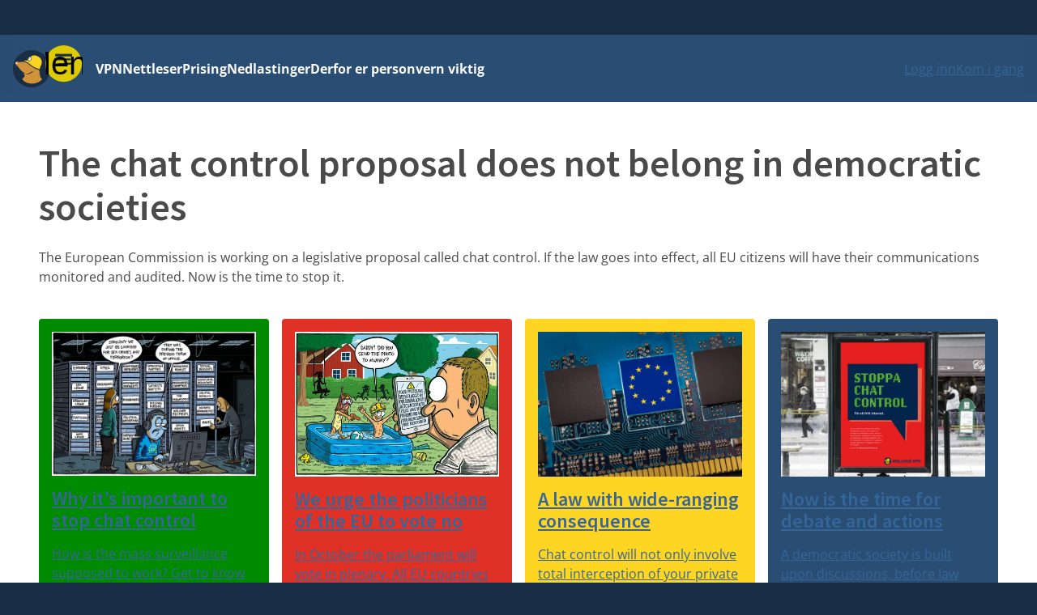

--- FILE ---
content_type: text/html
request_url: https://mullvad.net/no/chatcontrol
body_size: 11956
content:
<!doctype html>
<html lang="no" dir="ltr" class="no-js">
  <head>
    <meta charset="utf-8" />
    <link rel="icon" href="/favicon.ico" sizes="48x48" />
    <link rel="icon" href="../favicon.svg" type="image/svg+xml" sizes="any" />
    <link rel="apple-touch-icon" sizes="180x180" href="../apple-touch-icon.png" />
    <link rel="manifest" href="../manifest.webmanifest" />
    <meta name="viewport" content="width=device-width, initial-scale=1" />
    <meta name="theme-color" content="#192e45" />

    
		<link href="../_app/immutable/assets/0.DbQ-FU3P.css" rel="stylesheet">
		<link href="../_app/immutable/assets/MullvadHead.B2aM8RYo.css" rel="stylesheet">
		<link href="../_app/immutable/assets/2.BifAc-Dw.css" rel="stylesheet">
		<link href="../_app/immutable/assets/116.D1RsPgSd.css" rel="stylesheet"><!--1br2sqw--><meta property="og:title" content="The chat control proposal does not belong in democratic societies"/> <meta property="og:description" name="description" content="The European Commission is working on a legislative proposal called chat control. If the law goes into effect, all EU citizens will have their communications monitored and audited. Now is the time to stop it."/> <meta property="og:image" content="https://mullvad.net/images/stoppa-chatcontrol.png"/> <meta property="og:site_name" content="Mullvad VPN"/> <meta property="og:type" content="website"/> <meta property="og:url" content="https://mullvad.net/no/chatcontrol"/> <meta name="twitter:card" content="summary_large_image"/> <link rel="canonical" href="https://mullvad.net/no/chatcontrol"/> <!--[--><link rel="alternate" hreflang="ar" href="https://mullvad.net/ar/chatcontrol"/><link rel="alternate" hreflang="da" href="https://mullvad.net/da/chatcontrol"/><link rel="alternate" hreflang="de" href="https://mullvad.net/de/chatcontrol"/><link rel="alternate" hreflang="en" href="https://mullvad.net/en/chatcontrol"/><link rel="alternate" hreflang="es" href="https://mullvad.net/es/chatcontrol"/><link rel="alternate" hreflang="fa" href="https://mullvad.net/fa/chatcontrol"/><link rel="alternate" hreflang="fi" href="https://mullvad.net/fi/chatcontrol"/><link rel="alternate" hreflang="fr" href="https://mullvad.net/fr/chatcontrol"/><link rel="alternate" hreflang="it" href="https://mullvad.net/it/chatcontrol"/><link rel="alternate" hreflang="ja" href="https://mullvad.net/ja/chatcontrol"/><link rel="alternate" hreflang="ko" href="https://mullvad.net/ko/chatcontrol"/><link rel="alternate" hreflang="nl" href="https://mullvad.net/nl/chatcontrol"/><link rel="alternate" hreflang="no" href="https://mullvad.net/no/chatcontrol"/><link rel="alternate" hreflang="pl" href="https://mullvad.net/pl/chatcontrol"/><link rel="alternate" hreflang="pt" href="https://mullvad.net/pt/chatcontrol"/><link rel="alternate" hreflang="ru" href="https://mullvad.net/ru/chatcontrol"/><link rel="alternate" hreflang="sv" href="https://mullvad.net/sv/chatcontrol"/><link rel="alternate" hreflang="th" href="https://mullvad.net/th/chatcontrol"/><link rel="alternate" hreflang="tr" href="https://mullvad.net/tr/chatcontrol"/><link rel="alternate" hreflang="zh-hans" href="https://mullvad.net/zh-hans/chatcontrol"/><link rel="alternate" hreflang="zh-hant" href="https://mullvad.net/zh-hant/chatcontrol"/><!--]--> <link rel="alternate" hreflang="x-default" href="https://mullvad.net/en/chatcontrol"/><!----><!----><title>The chat control proposal does not belong in democratic societies</title>

    <!-- Feeds -->
    <link
      rel="alternate"
      href="https://mullvad.net/blog/feed/atom/"
      type="application/atom+xml"
      title="Atom 0.3"
    />
    <link
      rel="alternate"
      href="https://mullvad.net/blog/feed/rss/"
      type="application/rss+xml"
      title="RSS"
    />
  </head>
  <body data-sveltekit-preload-data="hover">
    <div style="display: contents"><!--[--><!--[--><!----><!--[--><!----><!--[--><a href="#main" class="svelte-7vqli2"><!--[!-->Gå til hovedinnhold<!--]--></a><!----> <!--[!--><!--]--><!----> <!--[--><!--[--><div class="wrapper svelte-7plrp5" data-cy="connection-bar" role="banner"><!--[--> <!--]--></div><!--]--><!--]--> <!--[--><div class="navigation svelte-rfuq4y"><nav aria-label="Primary" class="svelte-rfuq4y"><div class="logo-burger svelte-rfuq4y"><a href="../no" data-cy="logo-link" class="svelte-rfuq4y"><svg width="46" height="46" viewBox="0 0 253 253" xmlns="http://www.w3.org/2000/svg" role="img" aria-labelledby="mullvadHead" class="svelte-1oip8km"><title id="mullvadHead">Mullvad Logo</title><path fill-rule="evenodd" clip-rule="evenodd" d="M0 126.3C0 196.1 56.6 252.6 126.3 252.6C196 252.6 252.6 196.1 252.6 126.3C252.6 56.5 196.1 0 126.3 0C56.5 0 0 56.5 0 126.3Z" fill="#192E45"></path><path fill-rule="evenodd" clip-rule="evenodd" d="M16.9 111.2L26.5 97.8C26.5 97.9 25.9 117.1 25.9 117.1L28.6 102.6C36.6 118.8 56.2 141.2 74.1 153.2C76 154.5 77.6 155.9 78.7 157.3C81 158.2 83.3 158.7 85.6 159.1C86.8 159.3 88.1 159.4 89.3 159.5C90.5 159.6 91.8 159.6 93 159.6C94.2 159.6 95.4 159.5 96.6 159.4C97.8 159.3 99 159.1 100.2 158.9C101.4 158.7 102.6 158.5 103.7 158.1C104.9 157.8 106 157.5 107.2 157.1C108.3 156.8 109.5 156.3 110.6 155.9C111.7 155.4 112.8 155 113.9 154.4C115 153.8 116.1 153.3 117.1 152.7C118.2 152.2 119.2 151.5 120.3 150.9C121.4 150.3 122.4 149.6 123.5 149C124.6 148.4 125.6 147.7 126.6 147.1C127.6 146.4 128.7 145.8 129.7 145.1C130.7 144.4 131.8 143.8 132.9 143.1L133.9 142.5L134.4 142.8L141.6 147.6L134.3 145.7C133.6 146.5 132.9 147.3 132.1 148.1C131.2 149 130.2 149.9 129.3 150.8C128.3 151.6 127.3 152.5 126.2 153.2C125.1 154 124.1 154.7 122.9 155.4C120.7 156.8 118.3 158 115.8 159C114.6 159.5 113.3 160 112.1 160.4C110.8 160.8 109.6 161.2 108.3 161.5C107 161.8 105.7 162.1 104.4 162.3C103.1 162.5 101.8 162.6 100.5 162.8C97.9 162.9 95.2 162.9 92.6 162.5C91.3 162.3 90 162.1 88.7 161.8C87.4 161.5 86.2 161.1 85 160.7C82.9 159.9 80.8 158.9 78.9 157.7C78.9 157.7 72 158.7 74.8 163.9C77.6 169.1 81.8 168.6 79.8 174.7C78.4 178 76.4 181.2 74.2 184.2C69.6 190.4 62.4 195.9 63.1 199.2C95.8 239.5 169.5 233.9 197.5 197.9C197.1 192.7 188.9 190.2 183.2 177.5C184.8 178 187.2 178.7 187.2 178.6C187.2 178.5 180.4 167.5 180.1 166.4L184.5 166.7C184.5 166.7 178.7 159.5 178.5 158.8L184.4 158C184.4 158 177 149.5 176.9 148.8L184.4 150L176.2 140.1H180.1L175.5 133.4C174.7 133.1 173.9 132.9 173.1 132.7L170.1 131.8C158.9 128.3 148.3 125.1 138.1 118.7C123.8 109.8 111 98.9 101.4 90.4L82.1 81C63.6 79.6 46.2 80.1 35.6 82.2L42.4 70.6L32 83.1C31.3 82.9 31.1 82.5 31.1 82.5L31.8 67.1L28.5 81C27.5 80.5 26.3 80.3 25.1 80.3C20.5 80.3 16.8 84 16.8 88.6C16.8 92.8 19.9 96.3 24 96.8L16.9 111.2Z" fill="#D0933A"></path><path fill-rule="evenodd" clip-rule="evenodd" d="M28.5 80.8C27.5 80.4 26.3 80.1 25.2 80.1C20.6 80.1 16.9 83.8 16.9 88.4C16.9 92.4 19.8 95.8 23.6 96.6H23.8C26.3 95.8 31.3 89.1 30.5 84.9C30.2 83.4 29.5 82 28.5 80.8Z" fill="#FFCC86"></path><path fill-rule="evenodd" clip-rule="evenodd" d="M101.4 70.1C99.9 66 100.3 60.7 102.4 55.7C105.4 48.8 111.1 44.2 116.5 44.2C117.6 44.2 118.6 44.4 119.6 44.8C122.7 42 126.3 39.7 130.3 38.1C152.4 29.3 184.7 45 193 66.7C197 77.2 195.8 88.7 192.4 99.2C189.6 107.8 179.4 120.2 183.2 129.6C181.7 129.2 150.1 119.4 141.3 113.8C127.2 105 114.5 94.2 105 85.8L104.7 85.5L72.6 70.3C72.2 70.1 71.8 69.9 71.5 69.7C76.1 69.7 93.6 71.8 101.4 70.1Z" fill="#FDD321"></path><path d="M110.9 73.7C110 73.7 109.2 73.5 108.6 73.2C107 72.5 105.8 71.2 105 69.2C103.6 65.8 104 61.1 105.9 56.7C108.4 51 113.1 47 117.4 47C118.2 47 119 47.2 119.8 47.5C121.9 48.4 123.4 50.5 123.9 53.5C124.5 56.7 124 60.4 122.4 63.9C119.9 69.6 115.1 73.7 110.9 73.7Z" fill="white"></path><path d="M117.3 48.6C117.9 48.6 118.5 48.7 119.1 49C120.7 49.7 121.9 51.5 122.3 53.9C122.8 56.8 122.4 60.2 120.9 63.4C118.7 68.5 114.4 72.2 110.8 72.2C110.2 72.2 109.6 72.1 109.1 71.9C107.6 71.3 106.8 69.9 106.4 68.8C105.2 65.8 105.5 61.4 107.2 57.4C109.5 52.3 113.7 48.6 117.3 48.6ZM117.3 45.6C112.5 45.6 107.2 50 104.4 56.3C102.3 61 102 66.1 103.5 70C104.4 72.3 105.9 73.9 107.8 74.8C108.7 75.2 109.7 75.4 110.8 75.4C115.6 75.4 120.9 71 123.6 64.7C125.3 60.9 125.8 56.9 125.2 53.4C124.6 49.9 122.8 47.4 120.2 46.3C119.4 45.8 118.4 45.6 117.3 45.6Z" fill="#1D2A3A"></path></svg><!----></a> <div class="hamburger-menu svelte-p9dp8"><button aria-label="Menu toggle" popovertarget="expanding-menu" class="svelte-p9dp8"><svg width="1em" height="1em" viewBox="0 0 53 53" xmlns="http://www.w3.org/2000/svg" class="svelte-p9dp8"><circle cx="26" cy="26" r="26" fill="currentColor" class="svelte-p9dp8"></circle><path d="M14,14L38,14" stroke="#192e45" stroke-width="3.6" class="svelte-p9dp8"></path><path d="M13,20L36,20" stroke="#192e45" stroke-width="2.5" class="svelte-p9dp8"></path><path d="M15,27L38,26" stroke="#192e45" stroke-width="2.7" class="svelte-p9dp8"></path><text text-anchor="middle" x="26" y="42" color="#192e45" class="svelte-p9dp8">Meny</text></svg></button> <div popover="" id="expanding-menu" class="svelte-p9dp8"><nav aria-label="Extended" class="svelte-p9dp8"><div class="svelte-p9dp8"><h2 class="svelte-p9dp8">Produkter og tjenester</h2> <ul class="svelte-p9dp8"><li class="svelte-p9dp8"><a href="../no/vpn" class="svelte-p9dp8">VPN</a></li> <li class="svelte-p9dp8"><a href="../no/browser" class="svelte-p9dp8">Nettleser</a></li> <li class="svelte-p9dp8"><a href="../no/help/mullvad-browser-extension" class="svelte-p9dp8">Nettleserutvidelse</a></li> <li class="svelte-p9dp8"><a href="../no/pricing" class="svelte-p9dp8">Prising</a></li></ul></div> <div class="svelte-p9dp8"><h2 class="svelte-p9dp8">Personvern</h2> <ul class="svelte-p9dp8"><li class="svelte-p9dp8"><a href="../no/why-privacy-matters" class="svelte-p9dp8">Derfor er personvern viktig</a></li></ul></div> <div class="svelte-p9dp8"><h2 class="svelte-p9dp8">Tekniske ressurser</h2> <ul class="svelte-p9dp8"><li class="svelte-p9dp8"><a href="../no/download" class="svelte-p9dp8">Nedlastinger</a></li> <li class="svelte-p9dp8"><a href="../no/blog" class="svelte-p9dp8">Tech-blogg og nyheter</a></li> <li class="svelte-p9dp8"><a href="../no/open-source" class="svelte-p9dp8">Åpen kildekode</a></li> <li class="svelte-p9dp8"><a href="../no/check" class="svelte-p9dp8">Se etter lekkasjer</a></li> <li class="svelte-p9dp8"><a href="../no/servers" class="svelte-p9dp8">Servere</a></li></ul></div> <div class="svelte-p9dp8"><h2 class="svelte-p9dp8">Hjelp og kundestøtte</h2> <ul class="svelte-p9dp8"><li class="svelte-p9dp8"><a href="../no/help" class="svelte-p9dp8">Veiledninger</a></li> <li class="svelte-p9dp8"><a href="../no/help/faq" class="svelte-p9dp8">FAQ</a></li></ul></div></nav></div></div><!----></div> <ul class="svelte-ba5qok"><!--[--><li><a href="../no/vpn" class="svelte-ba5qok">VPN</a></li><li><a href="../no/browser" class="svelte-ba5qok">Nettleser</a></li><li><a href="../no/pricing" class="svelte-ba5qok">Prising</a></li><li><a href="../no/download" class="svelte-ba5qok">Nedlastinger</a></li><li><a href="../no/why-privacy-matters" class="svelte-ba5qok">Derfor er personvern viktig</a></li><!--]--></ul><!----> <div class="language-account-menu svelte-rfuq4y"><!--[!--><a data-sveltekit-preload-data="off" class="login svelte-rfuq4y" href="../no/account/login">Logg inn</a> <a class="create svelte-rfuq4y" href="../no/account/create">Kom i gang</a><!--]--></div></nav></div><!--]--><!--]--> <div class="modal-overlay svelte-1br2sqw" aria-hidden="true"></div> <main id="main" class="svelte-1br2sqw"><!--[!--><!----><section class="svelte-1alu048"><div class="content"><h1>The chat control proposal does not belong in democratic societies</h1> <p>The European Commission is working on a legislative proposal called chat control. If the law goes into effect, all EU citizens will have their communications monitored and audited. Now is the time to stop it.</p> <div class="teasers svelte-1alu048"><article class="article--green svelte-13j6n9a"><a href="/en/chatcontrol/stop-chatcontrol" class="svelte-13j6n9a"><!--[!--><picture><!--[--><source srcset="/_app/immutable/assets/chatcontrol2_en.BTu7-0ZU.avif 1x, /_app/immutable/assets/chatcontrol2_en.DW4sN41F.avif 1.9983443708609272x" type="image/avif"/><source srcset="/_app/immutable/assets/chatcontrol2_en.DBFF2LI0.webp 1x, /_app/immutable/assets/chatcontrol2_en.DtbRbV27.webp 1.9983443708609272x" type="image/webp"/><source srcset="/_app/immutable/assets/chatcontrol2_en.CPkISGl7.jpg 1x, /_app/immutable/assets/chatcontrol2_en.Db4e4hQD.jpg 1.9983443708609272x" type="image/jpeg"/><!--]--> <img src="/_app/immutable/assets/chatcontrol2_en.Db4e4hQD.jpg" loading="lazy" alt="Political cartoon showing three people in a surveillance room surrounded by file cabinets labeled with various monitored groups including terrorism, sex crime, hooligans, researchers, opposition parties, and many others. One person asks 'Shouldn't we just be looking for sex crimes and terrorism?' while another responds 'That was during the previous term.'" width="1207" height="851"/></picture><!--]--><!----> <h2 class="svelte-13j6n9a"><span>Why it’s important to stop chat control</span><!----></h2> <p class="svelte-13j6n9a"><!---->How is the mass surveillance supposed to work? Get to know the proposal and its fatal consequences. Let us also present a different solution (to the alleged purpose).<!----></p></a></article><!----> <article class="article--red svelte-13j6n9a"><a href="/no/blog/stop-the-proposal-on-mass-surveillance-of-the-eu" class="svelte-13j6n9a"><!--[!--><picture><!--[--><source srcset="/_app/immutable/assets/chatcontrol_en._ak7huOw.avif 1x, /_app/immutable/assets/chatcontrol_en.BFc7YGi1.avif 2x" type="image/avif"/><source srcset="/_app/immutable/assets/chatcontrol_en.BalO1rQa.webp 1x, /_app/immutable/assets/chatcontrol_en.BXz6-Tvx.webp 2x" type="image/webp"/><source srcset="/_app/immutable/assets/chatcontrol_en.DtN1HzlW.jpg 1x, /_app/immutable/assets/chatcontrol_en.DkjPw1om.jpg 2x" type="image/jpeg"/><!--]--> <img src="/_app/immutable/assets/chatcontrol_en.DkjPw1om.jpg" loading="lazy" alt="Political cartoon depicting a father in a backyard looking at his phone which displays a warning message that reads 'Your photos has been flagged by our criminal activity detection system. The police have been informed and all of your online services have been disabled.' In the background, children are playing in an inflatable pool, with one child asking 'Daddy! Did you send the photo to mummy?'" width="960" height="681"/></picture><!--]--><!----> <h2 class="svelte-13j6n9a"><span>We urge the politicians of the EU to vote no</span><!----></h2> <p class="svelte-13j6n9a"><!---->In October the parliament will vote in plenary. All EU countries will also have their saying in the council of the European Union. We urge them all to take a democratic decision.<!----></p></a></article><!----> <article class="article--yellow svelte-13j6n9a"><a href="../no/blog/eu-chat-control-law-will-ban-open-source-operating-systems" class="svelte-13j6n9a"><!--[!--><picture><!--[--><source srcset="/_app/immutable/assets/chatcontroleu.DHSWUkz8.avif 1x, /_app/immutable/assets/chatcontroleu.CfGyiNSM.avif 2x" type="image/avif"/><source srcset="/_app/immutable/assets/chatcontroleu.OZAhNdoM.webp 1x, /_app/immutable/assets/chatcontroleu.BBxy3JSB.webp 2x" type="image/webp"/><source srcset="/_app/immutable/assets/chatcontroleu.BYvWBJw-.jpg 1x, /_app/immutable/assets/chatcontroleu.DsIOnxfU.jpg 2x" type="image/jpeg"/><!--]--> <img src="/_app/immutable/assets/chatcontroleu.DsIOnxfU.jpg" loading="lazy" alt="Close-up photograph of a computer circuit board with the European Union flag (blue background with circle of yellow stars) prominently displayed on a chip among other black components, representing EU technology regulation." width="1200" height="851"/></picture><!--]--><!----> <h2 class="svelte-13j6n9a"><span>A law with wide-ranging consequence</span><!----></h2> <p class="svelte-13j6n9a"><!---->Chat control will not only involve total interception of your private communication. As the proposal is written, it may also affect open-source operating systems.<!----></p></a></article><!----> <article class="article--blue svelte-13j6n9a"><a href="/en/chatcontrol/campaign" class="svelte-13j6n9a"><!--[!--><picture><!--[--><source srcset="/_app/immutable/assets/chatcontrol4.mqgRhXIf.avif 1x, /_app/immutable/assets/chatcontrol4.BNN8m2T_.avif 2x" type="image/avif"/><source srcset="/_app/immutable/assets/chatcontrol4.DfYUBqA2.webp 1x, /_app/immutable/assets/chatcontrol4.BMXBZlVB.webp 2x" type="image/webp"/><source srcset="/_app/immutable/assets/chatcontrol4.BkyxBY4M.jpg 1x, /_app/immutable/assets/chatcontrol4.C-DupzFf.jpg 2x" type="image/jpeg"/><!--]--> <img src="/_app/immutable/assets/chatcontrol4.C-DupzFf.jpg" loading="lazy" alt="Street advertisement poster from Mullvad VPN with the text 'STOPPA CHAT CONTROL' (Stop Chat Control) in green pixelated letters on a dark blue background, followed by Swedish text 'För ett fritt internet' (For a free internet), advocating against the EU chat control proposal." width="1200" height="851"/></picture><!--]--><!----> <h2 class="svelte-13j6n9a"><span>Now is the time for debate and actions</span><!----></h2> <p class="svelte-13j6n9a"><!---->A democratic society is built upon discussions, before law proposals become reality. We started the conversation on the streets of Sweden, during the country’s EU presidency.<!----></p></a></article><!----></div> <h2>Les mer</h2> <ul class="svelte-1alu048"><li class="svelte-1alu048"><a href="../no/blog/the-european-commission-does-not-understand-what-is-written-in-its-own-chat-control-bill" class="svelte-1alu048">The European Commission does not understand what is written in its own Chat Control bill</a></li> <!--[--><!--[--><li class="svelte-1alu048"><a href="https://eur-lex.europa.eu/legal-content/EN/TXT/?uri=COM%3A2022%3A209%3AFIN" class="svelte-1alu048">The proposal</a></li><!--]--><!--[!--><!--]--><!--[--><li class="svelte-1alu048"><a href="https://edps.europa.eu/system/files/2022-07/22-07-28_edpb-edps-joint-opinion-csam_en.pdf" class="svelte-1alu048">The European Data Protection Board: “Raises serious concerns of the fundamental rights to privacy and the protection of personal data”</a></li><!--]--><!--[--><li class="svelte-1alu048"><a href="https://www.patrick-breyer.de/en/un-human-rights-commissioner-warns-against-chat-control/" class="svelte-1alu048">UN Human Rights Commissioner warns against chat control</a></li><!--]--><!--[--><li class="svelte-1alu048"><a href="https://edri.org/wp-content/uploads/2022/06/European-Commission-must-uphold-privacy-security-and-free-expression-by-withdrawing-new-law.pdf" class="svelte-1alu048">European Digital Rights: “Uphold privacy, security and free expression by withdrawing new law”</a></li><!--]--><!--[--><li class="svelte-1alu048"><a href="https://edri.org/our-work/chat-control-10-principles-to-defend-children-in-the-digital-age/" class="svelte-1alu048">European Digital Rights: “Chat control: 10 principles to defend children in the digital age”</a></li><!--]--><!--[--><li class="svelte-1alu048"><a href="https://www.politico.eu/article/europe-online-child-abuse-law-make-us-less-safe/" class="svelte-1alu048">Centre for Democracy &amp; Technology’s Europe Office: “Europe’s online child abuse law will make us all less safe.”</a></li><!--]--><!--[--><li class="svelte-1alu048"><a href="https://www.patrick-breyer.de/en/posts/chat-control/" class="svelte-1alu048">Patrick Breyer: “Chat control – the end of the privacy of digital correspondence”</a></li><!--]--><!--[--><li class="svelte-1alu048"><a href="https://www.eff.org/sv/deeplinks/2022/10/eu-lawmakers-must-reject-proposal-scan-private-chats" class="svelte-1alu048">Electronic frontier foundation: “EU Lawmakers Must Reject This Proposal To Scan Private Chats”</a></li><!--]--><!--[!--><!--]--><!--[--><li class="svelte-1alu048"><a href="https://home.crin.org/readlistenwatch/stories/privacy-and-protection" class="svelte-1alu048">Child Rights International Network: A children’s rights approach to encryption</a></li><!--]--><!--]--></ul></div></section><!----><!--]--><!----></main> <!--[--><footer class="svelte-jz8lnl"><div><h2 class="svelte-jz8lnl">Mullvad</h2> <nav aria-label="Secondary"><ul class="svelte-jz8lnl"><!--[--><li class="svelte-jz8lnl"><a href="/no/about" class="svelte-jz8lnl">Om</a></li><li class="svelte-jz8lnl"><a href="/no/help" class="svelte-jz8lnl">Hjelp</a></li><li class="svelte-jz8lnl"><a href="/no/servers" class="svelte-jz8lnl">Servere</a></li><li class="svelte-jz8lnl"><a href="/no/pricing" class="svelte-jz8lnl">Prising</a></li><li class="svelte-jz8lnl"><a href="/no/blog" class="svelte-jz8lnl">Blogg</a></li><!--]--> <li class="svelte-jz8lnl"><a href="/no/vpn" class="svelte-jz8lnl">Mullvad VPN</a></li> <li class="svelte-jz8lnl"><a href="/no/browser" class="svelte-jz8lnl">Mullvad Browser</a></li> <!--[--><li class="svelte-jz8lnl"><a href="/no/why-privacy-matters" class="svelte-jz8lnl">Derfor er personvern viktig</a></li><li class="svelte-jz8lnl"><a href="/no/why-mullvad-vpn" class="svelte-jz8lnl">Hvorfor Mullvad VPN?</a></li><li class="svelte-jz8lnl"><a href="/no/vpn/what-is-vpn" class="svelte-jz8lnl">Hva er VPN?</a></li><li class="svelte-jz8lnl"><a href="/no/download" class="svelte-jz8lnl">Nedlastinger</a></li><li class="svelte-jz8lnl"><a href="/no/chatcontrol" class="svelte-jz8lnl">Stopp chat-kontroll</a></li><li class="svelte-jz8lnl"><a href="/no/press" class="svelte-jz8lnl">Presse</a></li><!--]--> <li class="svelte-jz8lnl"><a href="https://www.mullvad.careers/" target="_blank" rel="noreferrer" class="centered svelte-jz8lnl">Jobber <svg width="1em" height="1em" viewBox="0 0 512 512"><path fill="currentColor" d="M432 320h-32a16 16 0 0 0-16 16v112H64V128h144a16 16 0 0 0 16-16V80a16 16 0 0 0-16-16H48a48 48 0 0 0-48 48v352a48 48 0 0 0 48 48h352a48 48 0 0 0 48-48V336a16 16 0 0 0-16-16ZM488 0H360c-21.37 0-32.05 25.91-17 41l35.73 35.73L135 320.37a24 24 0 0 0 0 34L157.67 377a24 24 0 0 0 34 0l243.61-243.68L471 169c15 15 41 4.5 41-17V24a24 24 0 0 0-24-24Z"></path></svg><!----></a></li></ul></nav></div> <div><h2 class="svelte-jz8lnl">Retningslinjer</h2> <nav aria-label="Policies"><ul class="svelte-jz8lnl"><!--[--><li class="svelte-jz8lnl"><a href="/no/policies" class="svelte-jz8lnl">Retningslinjer</a></li><li class="svelte-jz8lnl"><a href="/no/open-source" class="svelte-jz8lnl">Åpen kildekode</a></li><li class="svelte-jz8lnl"><a href="/no/help/privacy-policy" class="svelte-jz8lnl">Personvern</a></li><li class="svelte-jz8lnl"><a href="/no/help/cookie-policy" class="svelte-jz8lnl">Informasjonskapsler</a></li><li class="svelte-jz8lnl"><a href="/no/help/terms-service" class="svelte-jz8lnl">Tjenestevilkår</a></li><li class="svelte-jz8lnl"><a href="/no/help/partnerships-and-resellers" class="svelte-jz8lnl">Partnere og videreforhandlere</a></li><li class="svelte-jz8lnl"><a href="/no/help/policy-reviews-advertising-and-affiliates" class="svelte-jz8lnl">Vurderinger, annonser og tilknyttet markedsføring</a></li><li class="svelte-jz8lnl"><a href="/no/help/how-report-bug-or-vulnerability" class="svelte-jz8lnl">Rapporter en feil eller sårbarhet</a></li><!--]--></ul></nav></div> <div><h2 class="svelte-jz8lnl">Adresse</h2> <address class="svelte-jz8lnl"><p class="svelte-jz8lnl">Mullvad VPN AB</p> <p class="svelte-jz8lnl">Box 53049</p> <p class="svelte-jz8lnl">400 14 Gothenburg</p> <p class="svelte-jz8lnl">Sweden</p></address> <ul class="icon-list svelte-jz8lnl"><li class="svelte-jz8lnl"><a href="mailto:support@mullvadvpn.net" class="svelte-jz8lnl"><svg width="1em" height="1em" viewBox="0 0 512 512"><path fill="currentColor" d="M502.3 190.8c3.9-3.1 9.7-.2 9.7 4.7V400c0 26.5-21.5 48-48 48H48c-26.5 0-48-21.5-48-48V195.6c0-5 5.7-7.8 9.7-4.7c22.4 17.4 52.1 39.5 154.1 113.6c21.1 15.4 56.7 47.8 92.2 47.6c35.7.3 72-32.8 92.3-47.6c102-74.1 131.6-96.3 154-113.7zM256 320c23.2.4 56.6-29.2 73.4-41.4c132.7-96.3 142.8-104.7 173.4-128.7c5.8-4.5 9.2-11.5 9.2-18.9v-19c0-26.5-21.5-48-48-48H48C21.5 64 0 85.5 0 112v19c0 7.4 3.4 14.3 9.2 18.9c30.6 23.9 40.7 32.4 173.4 128.7c16.8 12.2 50.2 41.8 73.4 41.4z"></path></svg><!----> support@mullvadvpn.net</a></li> <li class="svelte-jz8lnl"><a href="/static/gpg/mullvadvpn-support-mail.asc" class="svelte-jz8lnl"><svg width="1em" height="1em" viewBox="0 0 512 512"><path fill="currentColor" d="M512 176.001C512 273.203 433.202 352 336 352c-11.22 0-22.19-1.062-32.827-3.069l-24.012 27.014A23.999 23.999 0 0 1 261.223 384H224v40c0 13.255-10.745 24-24 24h-40v40c0 13.255-10.745 24-24 24H24c-13.255 0-24-10.745-24-24v-78.059c0-6.365 2.529-12.47 7.029-16.971l161.802-161.802C163.108 213.814 160 195.271 160 176C160 78.798 238.797.001 335.999 0C433.488-.001 512 78.511 512 176.001zM336 128c0 26.51 21.49 48 48 48s48-21.49 48-48s-21.49-48-48-48s-48 21.49-48 48z"></path></svg><!----> GPG-nøkkel</a></li> <li class="svelte-jz8lnl"><a class="onion-link svelte-jz8lnl" href="http://o54hon2e2vj6c7m3aqqu6uyece65by3vgoxxhlqlsvkmacw6a7m7kiad.onion" target="_blank" rel="noreferrer"><svg width="1em" height="1em" viewBox="0 0 180 180" fill="currentColor"><path d="M90.1846205,163.631147 L90.1846205,152.721073 C124.743583,152.621278 152.726063,124.581416 152.726063,89.9975051 C152.726063,55.4160892 124.743583,27.3762266 90.1846205,27.2764318 L90.1846205,16.366358 C130.768698,16.4686478 163.633642,49.3909741 163.633642,89.9975051 C163.633642,130.606531 130.768698,163.531352 90.1846205,163.631147 Z M90.1846205,125.444642 C109.677053,125.342352 125.454621,109.517381 125.454621,89.9975051 C125.454621,70.4801242 109.677053,54.6551533 90.1846205,54.5528636 L90.1846205,43.6452847 C115.704663,43.7450796 136.364695,64.4550091 136.364695,89.9975051 C136.364695,115.542496 115.704663,136.252426 90.1846205,136.35222 L90.1846205,125.444642 Z M90.1846205,70.9167267 C100.640628,71.0165216 109.090758,79.5165493 109.090758,89.9975051 C109.090758,100.480956 100.640628,108.980984 90.1846205,109.080778 L90.1846205,70.9167267 Z M0,89.9975051 C0,139.705328 40.2921772,180 90,180 C139.705328,180 180,139.705328 180,89.9975051 C180,40.2921772 139.705328,0 90,0 C40.2921772,0 0,40.2921772 0,89.9975051 Z"></path></svg><!----> Onion-tjeneste</a></li></ul></div> <div><h2 class="svelte-jz8lnl">Følg oss</h2> <nav aria-label="Social" class="svelte-jz8lnl"><ul class="icon-list svelte-jz8lnl"><li class="svelte-jz8lnl"><a href="https://www.x.com/mullvadnet" rel="me nofollow" target="_blank" class="svelte-jz8lnl"><svg xmlns="http://www.w3.org/2000/svg" width="0.88em" height="1em" viewBox="0 0 448 512"><path fill="currentColor" d="M64 32C28.7 32 0 60.7 0 96v320c0 35.3 28.7 64 64 64h320c35.3 0 64-28.7 64-64V96c0-35.3-28.7-64-64-64H64zm297.1 84L257.3 234.6L379.4 396h-95.6L209 298.1L123.3 396H75.8l111-126.9L69.7 116h98l67.7 89.5l78.2-89.5h47.5zm-37.8 251.6L153.4 142.9h-28.3l171.8 224.7h26.3z"></path></svg><!----> @mullvadnet</a></li> <li class="svelte-jz8lnl"><a href="https://mastodon.online/@mullvadnet" rel="me nofollow" target="_blank" class="svelte-jz8lnl"><svg width="0.88em" height="1em" viewBox="0 0 448 512"><path fill="currentColor" d="M433 179.11c0-97.2-63.71-125.7-63.71-125.7c-62.52-28.7-228.56-28.4-290.48 0c0 0-63.72 28.5-63.72 125.7c0 115.7-6.6 259.4 105.63 289.1c40.51 10.7 75.32 13 103.33 11.4c50.81-2.8 79.32-18.1 79.32-18.1l-1.7-36.9s-36.31 11.4-77.12 10.1c-40.41-1.4-83-4.4-89.63-54a102.54 102.54 0 0 1-.9-13.9c85.63 20.9 158.65 9.1 178.75 6.7c56.12-6.7 105-41.3 111.23-72.9c9.8-49.8 9-121.5 9-121.5zm-75.12 125.2h-46.63v-114.2c0-49.7-64-51.6-64 6.9v62.5h-46.33V197c0-58.5-64-56.6-64-6.9v114.2H90.19c0-122.1-5.2-147.9 18.41-175c25.9-28.9 79.82-30.8 103.83 6.1l11.6 19.5l11.6-19.5c24.11-37.1 78.12-34.8 103.83-6.1c23.71 27.3 18.4 53 18.4 175z"></path></svg><!----> @mullvadnet</a></li> <li class="svelte-jz8lnl"><a href="https://www.youtube.com/c/MullvadVPNNet" rel="me nofollow" target="_blank" class="svelte-jz8lnl"><svg width="0.88em" height="1em" viewBox="0 0 448 512"><path fill="currentColor" d="m186.8 202.1l95.2 54.1l-95.2 54.1V202.1zM448 80v352c0 26.5-21.5 48-48 48H48c-26.5 0-48-21.5-48-48V80c0-26.5 21.5-48 48-48h352c26.5 0 48 21.5 48 48zm-42 176.3s0-59.6-7.6-88.2c-4.2-15.8-16.5-28.2-32.2-32.4C337.9 128 224 128 224 128s-113.9 0-142.2 7.7c-15.7 4.2-28 16.6-32.2 32.4c-7.6 28.5-7.6 88.2-7.6 88.2s0 59.6 7.6 88.2c4.2 15.8 16.5 27.7 32.2 31.9C110.1 384 224 384 224 384s113.9 0 142.2-7.7c15.7-4.2 28-16.1 32.2-31.9c7.6-28.5 7.6-88.1 7.6-88.1z"></path></svg><!----> Mullvad VPN</a></li> <li class="svelte-jz8lnl"><a href="https://github.com/mullvad" rel="me nofollow" target="_blank" class="svelte-jz8lnl"><svg width="0.88em" height="1em" viewBox="0 0 448 512"><path fill="currentColor" d="M400 32H48C21.5 32 0 53.5 0 80v352c0 26.5 21.5 48 48 48h352c26.5 0 48-21.5 48-48V80c0-26.5-21.5-48-48-48zM277.3 415.7c-8.4 1.5-11.5-3.7-11.5-8c0-5.4.2-33 .2-55.3c0-15.6-5.2-25.5-11.3-30.7c37-4.1 76-9.2 76-73.1c0-18.2-6.5-27.3-17.1-39c1.7-4.3 7.4-22-1.7-45c-13.9-4.3-45.7 17.9-45.7 17.9c-13.2-3.7-27.5-5.6-41.6-5.6c-14.1 0-28.4 1.9-41.6 5.6c0 0-31.8-22.2-45.7-17.9c-9.1 22.9-3.5 40.6-1.7 45c-10.6 11.7-15.6 20.8-15.6 39c0 63.6 37.3 69 74.3 73.1c-4.8 4.3-9.1 11.7-10.6 22.3c-9.5 4.3-33.8 11.7-48.3-13.9c-9.1-15.8-25.5-17.1-25.5-17.1c-16.2-.2-1.1 10.2-1.1 10.2c10.8 5 18.4 24.2 18.4 24.2c9.7 29.7 56.1 19.7 56.1 19.7c0 13.9.2 36.5.2 40.6c0 4.3-3 9.5-11.5 8c-66-22.1-112.2-84.9-112.2-158.3c0-91.8 70.2-161.5 162-161.5S388 165.6 388 257.4c.1 73.4-44.7 136.3-110.7 158.3zm-98.1-61.1c-1.9.4-3.7-.4-3.9-1.7c-.2-1.5 1.1-2.8 3-3.2c1.9-.2 3.7.6 3.9 1.9c.3 1.3-1 2.6-3 3zm-9.5-.9c0 1.3-1.5 2.4-3.5 2.4c-2.2.2-3.7-.9-3.7-2.4c0-1.3 1.5-2.4 3.5-2.4c1.9-.2 3.7.9 3.7 2.4zm-13.7-1.1c-.4 1.3-2.4 1.9-4.1 1.3c-1.9-.4-3.2-1.9-2.8-3.2c.4-1.3 2.4-1.9 4.1-1.5c2 .6 3.3 2.1 2.8 3.4zm-12.3-5.4c-.9 1.1-2.8.9-4.3-.6c-1.5-1.3-1.9-3.2-.9-4.1c.9-1.1 2.8-.9 4.3.6c1.3 1.3 1.8 3.3.9 4.1zm-9.1-9.1c-.9.6-2.6 0-3.7-1.5s-1.1-3.2 0-3.9c1.1-.9 2.8-.2 3.7 1.3c1.1 1.5 1.1 3.3 0 4.1zm-6.5-9.7c-.9.9-2.4.4-3.5-.6c-1.1-1.3-1.3-2.8-.4-3.5c.9-.9 2.4-.4 3.5.6c1.1 1.3 1.3 2.8.4 3.5zm-6.7-7.4c-.4.9-1.7 1.1-2.8.4c-1.3-.6-1.9-1.7-1.5-2.6c.4-.6 1.5-.9 2.8-.4c1.3.7 1.9 1.8 1.5 2.6z"></path></svg><!----> mullvad</a></li></ul></nav> <h2 class="svelte-jz8lnl">Språk</h2> <div class="selector svelte-npjipv" data-cy="language-select"><button aria-haspopup="true" aria-controls="dropdown-menu" type="button" class="svelte-npjipv"><span class="dropdown-button-label svelte-npjipv"><svg xmlns="http://www.w3.org/2000/svg" width="0.97em" height="1em" viewBox="0 0 496 512"><path fill="currentColor" d="M248 8C111.03 8 0 119.03 0 256s111.03 248 248 248s248-111.03 248-248S384.97 8 248 8zm82.29 357.6c-3.9 3.88-7.99 7.95-11.31 11.28c-2.99 3-5.1 6.7-6.17 10.71c-1.51 5.66-2.73 11.38-4.77 16.87l-17.39 46.85c-13.76 3-28 4.69-42.65 4.69v-27.38c1.69-12.62-7.64-36.26-22.63-51.25c-6-6-9.37-14.14-9.37-22.63v-32.01c0-11.64-6.27-22.34-16.46-27.97c-14.37-7.95-34.81-19.06-48.81-26.11c-11.48-5.78-22.1-13.14-31.65-21.75l-.8-.72a114.792 114.792 0 0 1-18.06-20.74c-9.38-13.77-24.66-36.42-34.59-51.14c20.47-45.5 57.36-82.04 103.2-101.89l24.01 12.01C203.48 89.74 216 82.01 216 70.11v-11.3c7.99-1.29 16.12-2.11 24.39-2.42l28.3 28.3c6.25 6.25 6.25 16.38 0 22.63L264 112l-10.34 10.34c-3.12 3.12-3.12 8.19 0 11.31l4.69 4.69c3.12 3.12 3.12 8.19 0 11.31l-8 8a8.008 8.008 0 0 1-5.66 2.34h-8.99c-2.08 0-4.08.81-5.58 2.27l-9.92 9.65a8.008 8.008 0 0 0-1.58 9.31l15.59 31.19c2.66 5.32-1.21 11.58-7.15 11.58h-5.64c-1.93 0-3.79-.7-5.24-1.96l-9.28-8.06a16.017 16.017 0 0 0-15.55-3.1l-31.17 10.39a11.95 11.95 0 0 0-8.17 11.34c0 4.53 2.56 8.66 6.61 10.69l11.08 5.54c9.41 4.71 19.79 7.16 30.31 7.16s22.59 27.29 32 32h66.75c8.49 0 16.62 3.37 22.63 9.37l13.69 13.69a30.503 30.503 0 0 1 8.93 21.57a46.536 46.536 0 0 1-13.72 32.98zM417 274.25c-5.79-1.45-10.84-5-14.15-9.97l-17.98-26.97a23.97 23.97 0 0 1 0-26.62l19.59-29.38c2.32-3.47 5.5-6.29 9.24-8.15l12.98-6.49C440.2 193.59 448 223.87 448 256c0 8.67-.74 17.16-1.82 25.54L417 274.25z"></path></svg><!---->Norsk</span> <svg xmlns="http://www.w3.org/2000/svg" width="0.63em" height="1em" viewBox="0 0 320 512"><path fill="currentColor" d="M143 352.3L7 216.3c-9.4-9.4-9.4-24.6 0-33.9l22.6-22.6c9.4-9.4 24.6-9.4 33.9 0l96.4 96.4l96.4-96.4c9.4-9.4 24.6-9.4 33.9 0l22.6 22.6c9.4 9.4 9.4 24.6 0 33.9l-136 136c-9.2 9.4-24.4 9.4-33.8 0z"></path></svg><!----></button> <form method="post" class="svelte-npjipv"><ul class="dropdown svelte-npjipv" id="dropdown-menu" data-cy="language-menu" tabindex="-1"><!--[--><li class="svelte-npjipv"><button type="submit" formaction="/no/setlocale/ar?page=/no/chatcontrol" class="svelte-npjipv">العربيّة</button></li><li class="svelte-npjipv"><button type="submit" formaction="/no/setlocale/da?page=/no/chatcontrol" class="svelte-npjipv">Dansk</button></li><li class="svelte-npjipv"><button type="submit" formaction="/no/setlocale/de?page=/no/chatcontrol" class="svelte-npjipv">Deutsch</button></li><li class="svelte-npjipv"><button type="submit" formaction="/no/setlocale/en?page=/no/chatcontrol" class="svelte-npjipv">English</button></li><li class="svelte-npjipv"><button type="submit" formaction="/no/setlocale/es?page=/no/chatcontrol" class="svelte-npjipv">Español</button></li><li class="svelte-npjipv"><button type="submit" formaction="/no/setlocale/fa?page=/no/chatcontrol" class="svelte-npjipv">فارسی</button></li><li class="svelte-npjipv"><button type="submit" formaction="/no/setlocale/fi?page=/no/chatcontrol" class="svelte-npjipv">Suomi</button></li><li class="svelte-npjipv"><button type="submit" formaction="/no/setlocale/fr?page=/no/chatcontrol" class="svelte-npjipv">Français</button></li><li class="svelte-npjipv"><button type="submit" formaction="/no/setlocale/it?page=/no/chatcontrol" class="svelte-npjipv">Italiano</button></li><li class="svelte-npjipv"><button type="submit" formaction="/no/setlocale/ja?page=/no/chatcontrol" class="svelte-npjipv">日本語</button></li><li class="svelte-npjipv"><button type="submit" formaction="/no/setlocale/ko?page=/no/chatcontrol" class="svelte-npjipv">한국어</button></li><li class="svelte-npjipv"><button type="submit" formaction="/no/setlocale/nl?page=/no/chatcontrol" class="svelte-npjipv">Nederlands</button></li><li class="svelte-npjipv"><button type="submit" formaction="/no/setlocale/no?page=/no/chatcontrol" class="svelte-npjipv active">Norsk</button></li><li class="svelte-npjipv"><button type="submit" formaction="/no/setlocale/pl?page=/no/chatcontrol" class="svelte-npjipv">Polski</button></li><li class="svelte-npjipv"><button type="submit" formaction="/no/setlocale/pt?page=/no/chatcontrol" class="svelte-npjipv">Português</button></li><li class="svelte-npjipv"><button type="submit" formaction="/no/setlocale/ru?page=/no/chatcontrol" class="svelte-npjipv">Русский</button></li><li class="svelte-npjipv"><button type="submit" formaction="/no/setlocale/sv?page=/no/chatcontrol" class="svelte-npjipv">Svenska</button></li><li class="svelte-npjipv"><button type="submit" formaction="/no/setlocale/th?page=/no/chatcontrol" class="svelte-npjipv">ภาษาไทย</button></li><li class="svelte-npjipv"><button type="submit" formaction="/no/setlocale/tr?page=/no/chatcontrol" class="svelte-npjipv">Türkçe</button></li><li class="svelte-npjipv"><button type="submit" formaction="/no/setlocale/zh-hans?page=/no/chatcontrol" class="svelte-npjipv">简体中文</button></li><li class="svelte-npjipv"><button type="submit" formaction="/no/setlocale/zh-hant?page=/no/chatcontrol" class="svelte-npjipv">繁體中文</button></li><!--]--></ul></form></div><!----></div></footer><!--]--><!----><!--]--><!----><!----><!--]--> <!--[!--><!--]--><!--]-->
			
			<script nonce="ASZjmvDkz/qooym+Yd6bxQ==">
				{
					__sveltekit_1fos5x8 = {
						base: new URL("..", location).pathname.slice(0, -1),
						env: {"PUBLIC_CONNCHECK_URL":"am.i.mullvad.net","PUBLIC_ONION_ENABLED_PAYMENTS":"bitcoin,bitcoincash,monero,lightning,cash,voucher","PUBLIC_STRIPE_PK":"pk_live_b1GfXgTHZdUWAxjCVLovCNiS00DbtkXpS8","PUBLIC_BROWSER_DOWNLOAD_URL":"https://cdn.mullvad.net","PUBLIC_ONION_URL":"http://o54hon2e2vj6c7m3aqqu6uyece65by3vgoxxhlqlsvkmacw6a7m7kiad.onion","PUBLIC_PAYPAL_CLIENT_ID":"Acu_ChEo8kkLvOoeLDoJVreFAkWpZe5jZuqUnTrlcucGgCN9sIt_Bzby6q9vgQAU-D4TZfPR1BhUS9wR","PUBLIC_ORIGIN":"https://mullvad.net","PUBLIC_HCAPTCHA_SITEKEY":"6acaff7a-c9e1-467a-8106-e9290bda294a","PUBLIC_INSTALLER_DOWNLOAD_URL":"https://releases.mullvad.net","PUBLIC_PAYPAL_URL_V2":"https://www.paypal.com/sdk/js","PUBLIC_APP_DOWNLOAD_URL":"https://cdn.mullvad.net/app"}
					};

					const element = document.currentScript.parentElement;

					Promise.all([
						import("../_app/immutable/entry/start.4YL6iinD.js"),
						import("../_app/immutable/entry/app.C15uzg6n.js")
					]).then(([kit, app]) => {
						kit.start(app, element, {
							node_ids: [0, 2, 116],
							data: [null,{type:"data",data:{locale:"no",me:void 0,settings:void 0,metadata:void 0,statusMessages:[{text:"We are currently experiencing issues with our DAITA servers, we are looking into this.",display_area:"SERVERS"}]},uses:{route:1}},null],
							form: null,
							error: null
						});
					});
				}
			</script>
		</div>
  </body>
</html>


--- FILE ---
content_type: text/css
request_url: https://mullvad.net/_app/immutable/assets/0.DbQ-FU3P.css
body_size: 30342
content:
:root{--font-body: "Open Sans", Arial, -apple-system, BlinkMacSystemFont, "Segoe UI", Roboto, Oxygen, Ubuntu, Cantarell, "Helvetica Neue", sans-serif;--font-weight-body: 400;--font-header: "Source Sans Pro", var(--font-body);--font-weight-header: 600;--font-mono: "Source Code Pro", monospace;--focus-outline-color: var(--warning);--focus-outline-offset: .1rem;--focus-outline-style: solid;--focus-outline-width: 2px;--focus-outline-border-radius: .1rem;--blue-dark: #192e45;--blue: #294d73;--blue-link: #366699;--blue-info: #588cc3;--success: #44ad4d;--success-with-white: #008a00;--danger: #e34039;--danger-with-white: #e03127;--warning: #ffd524;--grey-dark: #4a4a4a;--grey: #7a7a7a;--grey-7: #757575;--grey-light: #dbdbdb;--grey-lighter: #f5f5f5;--form-control-disabled: #959495;--text-grey-dark: hsl(0, 0%, 29%);--color-text: var(--grey-dark);--code-background: #363636;--code-color: #dbdbdb;--yellow: #ddca00;--light-sand: #f8f7f1;font-family:var(--font-body);font-weight:var(--font-weight-body);color:var(--color-text);--panel-bg: var(--light-sand)}@font-face{font-family:Open Sans;font-style:normal;font-display:swap;font-weight:400;src:url(./open-sans-cyrillic-ext-400-normal.B28g4zcY.woff2) format("woff2"),url(./open-sans-cyrillic-ext-400-normal.CtkCLoLZ.woff) format("woff");unicode-range:U+0460-052F,U+1C80-1C8A,U+20B4,U+2DE0-2DFF,U+A640-A69F,U+FE2E-FE2F}@font-face{font-family:Open Sans;font-style:normal;font-display:swap;font-weight:400;src:url(./open-sans-cyrillic-400-normal.DvjyhnTk.woff2) format("woff2"),url(./open-sans-cyrillic-400-normal.XMp_Qeuo.woff) format("woff");unicode-range:U+0301,U+0400-045F,U+0490-0491,U+04B0-04B1,U+2116}@font-face{font-family:Open Sans;font-style:normal;font-display:swap;font-weight:400;src:url([data-uri]) format("woff2"),url([data-uri]) format("woff");unicode-range:U+1F00-1FFF}@font-face{font-family:Open Sans;font-style:normal;font-display:swap;font-weight:400;src:url(./open-sans-greek-400-normal.BKm6CSmU.woff2) format("woff2"),url(./open-sans-greek-400-normal.yVf9KAAO.woff) format("woff");unicode-range:U+0370-0377,U+037A-037F,U+0384-038A,U+038C,U+038E-03A1,U+03A3-03FF}@font-face{font-family:Open Sans;font-style:normal;font-display:swap;font-weight:400;src:url(./open-sans-hebrew-400-normal.C3uFZKNA.woff2) format("woff2"),url(./open-sans-hebrew-400-normal.Cowz_U6T.woff) format("woff");unicode-range:U+0307-0308,U+0590-05FF,U+200C-2010,U+20AA,U+25CC,U+FB1D-FB4F}@font-face{font-family:Open Sans;font-style:normal;font-display:swap;font-weight:400;src:url(./open-sans-math-400-normal.C76BUjK0.woff2) format("woff2"),url(./open-sans-math-400-normal.Cs0GbA_j.woff) format("woff");unicode-range:U+0302-0303,U+0305,U+0307-0308,U+0310,U+0312,U+0315,U+031A,U+0326-0327,U+032C,U+032F-0330,U+0332-0333,U+0338,U+033A,U+0346,U+034D,U+0391-03A1,U+03A3-03A9,U+03B1-03C9,U+03D1,U+03D5-03D6,U+03F0-03F1,U+03F4-03F5,U+2016-2017,U+2034-2038,U+203C,U+2040,U+2043,U+2047,U+2050,U+2057,U+205F,U+2070-2071,U+2074-208E,U+2090-209C,U+20D0-20DC,U+20E1,U+20E5-20EF,U+2100-2112,U+2114-2115,U+2117-2121,U+2123-214F,U+2190,U+2192,U+2194-21AE,U+21B0-21E5,U+21F1-21F2,U+21F4-2211,U+2213-2214,U+2216-22FF,U+2308-230B,U+2310,U+2319,U+231C-2321,U+2336-237A,U+237C,U+2395,U+239B-23B7,U+23D0,U+23DC-23E1,U+2474-2475,U+25AF,U+25B3,U+25B7,U+25BD,U+25C1,U+25CA,U+25CC,U+25FB,U+266D-266F,U+27C0-27FF,U+2900-2AFF,U+2B0E-2B11,U+2B30-2B4C,U+2BFE,U+3030,U+FF5B,U+FF5D,U+1D400-1D7FF,U+1EE00-1EEFF}@font-face{font-family:Open Sans;font-style:normal;font-display:swap;font-weight:400;src:url(./open-sans-symbols-400-normal.OZvd8qMe.woff2) format("woff2"),url(./open-sans-symbols-400-normal.B5VgOMNH.woff) format("woff");unicode-range:U+0001-000C,U+000E-001F,U+007F-009F,U+20DD-20E0,U+20E2-20E4,U+2150-218F,U+2190,U+2192,U+2194-2199,U+21AF,U+21E6-21F0,U+21F3,U+2218-2219,U+2299,U+22C4-22C6,U+2300-243F,U+2440-244A,U+2460-24FF,U+25A0-27BF,U+2800-28FF,U+2921-2922,U+2981,U+29BF,U+29EB,U+2B00-2BFF,U+4DC0-4DFF,U+FFF9-FFFB,U+10140-1018E,U+10190-1019C,U+101A0,U+101D0-101FD,U+102E0-102FB,U+10E60-10E7E,U+1D2C0-1D2D3,U+1D2E0-1D37F,U+1F000-1F0FF,U+1F100-1F1AD,U+1F1E6-1F1FF,U+1F30D-1F30F,U+1F315,U+1F31C,U+1F31E,U+1F320-1F32C,U+1F336,U+1F378,U+1F37D,U+1F382,U+1F393-1F39F,U+1F3A7-1F3A8,U+1F3AC-1F3AF,U+1F3C2,U+1F3C4-1F3C6,U+1F3CA-1F3CE,U+1F3D4-1F3E0,U+1F3ED,U+1F3F1-1F3F3,U+1F3F5-1F3F7,U+1F408,U+1F415,U+1F41F,U+1F426,U+1F43F,U+1F441-1F442,U+1F444,U+1F446-1F449,U+1F44C-1F44E,U+1F453,U+1F46A,U+1F47D,U+1F4A3,U+1F4B0,U+1F4B3,U+1F4B9,U+1F4BB,U+1F4BF,U+1F4C8-1F4CB,U+1F4D6,U+1F4DA,U+1F4DF,U+1F4E3-1F4E6,U+1F4EA-1F4ED,U+1F4F7,U+1F4F9-1F4FB,U+1F4FD-1F4FE,U+1F503,U+1F507-1F50B,U+1F50D,U+1F512-1F513,U+1F53E-1F54A,U+1F54F-1F5FA,U+1F610,U+1F650-1F67F,U+1F687,U+1F68D,U+1F691,U+1F694,U+1F698,U+1F6AD,U+1F6B2,U+1F6B9-1F6BA,U+1F6BC,U+1F6C6-1F6CF,U+1F6D3-1F6D7,U+1F6E0-1F6EA,U+1F6F0-1F6F3,U+1F6F7-1F6FC,U+1F700-1F7FF,U+1F800-1F80B,U+1F810-1F847,U+1F850-1F859,U+1F860-1F887,U+1F890-1F8AD,U+1F8B0-1F8BB,U+1F8C0-1F8C1,U+1F900-1F90B,U+1F93B,U+1F946,U+1F984,U+1F996,U+1F9E9,U+1FA00-1FA6F,U+1FA70-1FA7C,U+1FA80-1FA89,U+1FA8F-1FAC6,U+1FACE-1FADC,U+1FADF-1FAE9,U+1FAF0-1FAF8,U+1FB00-1FBFF}@font-face{font-family:Open Sans;font-style:normal;font-display:swap;font-weight:400;src:url(./open-sans-vietnamese-400-normal.Dqpvjuft.woff2) format("woff2"),url(./open-sans-vietnamese-400-normal.DCU23d-J.woff) format("woff");unicode-range:U+0102-0103,U+0110-0111,U+0128-0129,U+0168-0169,U+01A0-01A1,U+01AF-01B0,U+0300-0301,U+0303-0304,U+0308-0309,U+0323,U+0329,U+1EA0-1EF9,U+20AB}@font-face{font-family:Open Sans;font-style:normal;font-display:swap;font-weight:400;src:url(./open-sans-latin-ext-400-normal.URAvo6nN.woff2) format("woff2"),url(./open-sans-latin-ext-400-normal.BfzJ9CTS.woff) format("woff");unicode-range:U+0100-02BA,U+02BD-02C5,U+02C7-02CC,U+02CE-02D7,U+02DD-02FF,U+0304,U+0308,U+0329,U+1D00-1DBF,U+1E00-1E9F,U+1EF2-1EFF,U+2020,U+20A0-20AB,U+20AD-20C0,U+2113,U+2C60-2C7F,U+A720-A7FF}@font-face{font-family:Open Sans;font-style:normal;font-display:swap;font-weight:400;src:url(./open-sans-latin-400-normal.Bk63H6sG.woff2) format("woff2"),url(./open-sans-latin-400-normal.DKniycaP.woff) format("woff");unicode-range:U+0000-00FF,U+0131,U+0152-0153,U+02BB-02BC,U+02C6,U+02DA,U+02DC,U+0304,U+0308,U+0329,U+2000-206F,U+20AC,U+2122,U+2191,U+2193,U+2212,U+2215,U+FEFF,U+FFFD}@font-face{font-family:Open Sans;font-style:normal;font-display:swap;font-weight:600;src:url(./open-sans-cyrillic-ext-600-normal.CivhzOCV.woff2) format("woff2"),url(./open-sans-cyrillic-ext-600-normal.DX5V8c14.woff) format("woff");unicode-range:U+0460-052F,U+1C80-1C8A,U+20B4,U+2DE0-2DFF,U+A640-A69F,U+FE2E-FE2F}@font-face{font-family:Open Sans;font-style:normal;font-display:swap;font-weight:600;src:url(./open-sans-cyrillic-600-normal.BuMhxFId.woff2) format("woff2"),url(./open-sans-cyrillic-600-normal.C5LXWJm_.woff) format("woff");unicode-range:U+0301,U+0400-045F,U+0490-0491,U+04B0-04B1,U+2116}@font-face{font-family:Open Sans;font-style:normal;font-display:swap;font-weight:600;src:url([data-uri]) format("woff2"),url([data-uri]) format("woff");unicode-range:U+1F00-1FFF}@font-face{font-family:Open Sans;font-style:normal;font-display:swap;font-weight:600;src:url(./open-sans-greek-600-normal.CkCBI2Km.woff2) format("woff2"),url(./open-sans-greek-600-normal.Xt_394w2.woff) format("woff");unicode-range:U+0370-0377,U+037A-037F,U+0384-038A,U+038C,U+038E-03A1,U+03A3-03FF}@font-face{font-family:Open Sans;font-style:normal;font-display:swap;font-weight:600;src:url(./open-sans-hebrew-600-normal.CQztwT7q.woff2) format("woff2"),url(./open-sans-hebrew-600-normal.D7z6DfF6.woff) format("woff");unicode-range:U+0307-0308,U+0590-05FF,U+200C-2010,U+20AA,U+25CC,U+FB1D-FB4F}@font-face{font-family:Open Sans;font-style:normal;font-display:swap;font-weight:600;src:url(./open-sans-math-600-normal.DQ8cZjrd.woff2) format("woff2"),url(./open-sans-math-600-normal.CWMKYWAo.woff) format("woff");unicode-range:U+0302-0303,U+0305,U+0307-0308,U+0310,U+0312,U+0315,U+031A,U+0326-0327,U+032C,U+032F-0330,U+0332-0333,U+0338,U+033A,U+0346,U+034D,U+0391-03A1,U+03A3-03A9,U+03B1-03C9,U+03D1,U+03D5-03D6,U+03F0-03F1,U+03F4-03F5,U+2016-2017,U+2034-2038,U+203C,U+2040,U+2043,U+2047,U+2050,U+2057,U+205F,U+2070-2071,U+2074-208E,U+2090-209C,U+20D0-20DC,U+20E1,U+20E5-20EF,U+2100-2112,U+2114-2115,U+2117-2121,U+2123-214F,U+2190,U+2192,U+2194-21AE,U+21B0-21E5,U+21F1-21F2,U+21F4-2211,U+2213-2214,U+2216-22FF,U+2308-230B,U+2310,U+2319,U+231C-2321,U+2336-237A,U+237C,U+2395,U+239B-23B7,U+23D0,U+23DC-23E1,U+2474-2475,U+25AF,U+25B3,U+25B7,U+25BD,U+25C1,U+25CA,U+25CC,U+25FB,U+266D-266F,U+27C0-27FF,U+2900-2AFF,U+2B0E-2B11,U+2B30-2B4C,U+2BFE,U+3030,U+FF5B,U+FF5D,U+1D400-1D7FF,U+1EE00-1EEFF}@font-face{font-family:Open Sans;font-style:normal;font-display:swap;font-weight:600;src:url(./open-sans-symbols-600-normal.DgwZOEXg.woff2) format("woff2"),url(./open-sans-symbols-600-normal.BiWokiHG.woff) format("woff");unicode-range:U+0001-000C,U+000E-001F,U+007F-009F,U+20DD-20E0,U+20E2-20E4,U+2150-218F,U+2190,U+2192,U+2194-2199,U+21AF,U+21E6-21F0,U+21F3,U+2218-2219,U+2299,U+22C4-22C6,U+2300-243F,U+2440-244A,U+2460-24FF,U+25A0-27BF,U+2800-28FF,U+2921-2922,U+2981,U+29BF,U+29EB,U+2B00-2BFF,U+4DC0-4DFF,U+FFF9-FFFB,U+10140-1018E,U+10190-1019C,U+101A0,U+101D0-101FD,U+102E0-102FB,U+10E60-10E7E,U+1D2C0-1D2D3,U+1D2E0-1D37F,U+1F000-1F0FF,U+1F100-1F1AD,U+1F1E6-1F1FF,U+1F30D-1F30F,U+1F315,U+1F31C,U+1F31E,U+1F320-1F32C,U+1F336,U+1F378,U+1F37D,U+1F382,U+1F393-1F39F,U+1F3A7-1F3A8,U+1F3AC-1F3AF,U+1F3C2,U+1F3C4-1F3C6,U+1F3CA-1F3CE,U+1F3D4-1F3E0,U+1F3ED,U+1F3F1-1F3F3,U+1F3F5-1F3F7,U+1F408,U+1F415,U+1F41F,U+1F426,U+1F43F,U+1F441-1F442,U+1F444,U+1F446-1F449,U+1F44C-1F44E,U+1F453,U+1F46A,U+1F47D,U+1F4A3,U+1F4B0,U+1F4B3,U+1F4B9,U+1F4BB,U+1F4BF,U+1F4C8-1F4CB,U+1F4D6,U+1F4DA,U+1F4DF,U+1F4E3-1F4E6,U+1F4EA-1F4ED,U+1F4F7,U+1F4F9-1F4FB,U+1F4FD-1F4FE,U+1F503,U+1F507-1F50B,U+1F50D,U+1F512-1F513,U+1F53E-1F54A,U+1F54F-1F5FA,U+1F610,U+1F650-1F67F,U+1F687,U+1F68D,U+1F691,U+1F694,U+1F698,U+1F6AD,U+1F6B2,U+1F6B9-1F6BA,U+1F6BC,U+1F6C6-1F6CF,U+1F6D3-1F6D7,U+1F6E0-1F6EA,U+1F6F0-1F6F3,U+1F6F7-1F6FC,U+1F700-1F7FF,U+1F800-1F80B,U+1F810-1F847,U+1F850-1F859,U+1F860-1F887,U+1F890-1F8AD,U+1F8B0-1F8BB,U+1F8C0-1F8C1,U+1F900-1F90B,U+1F93B,U+1F946,U+1F984,U+1F996,U+1F9E9,U+1FA00-1FA6F,U+1FA70-1FA7C,U+1FA80-1FA89,U+1FA8F-1FAC6,U+1FACE-1FADC,U+1FADF-1FAE9,U+1FAF0-1FAF8,U+1FB00-1FBFF}@font-face{font-family:Open Sans;font-style:normal;font-display:swap;font-weight:600;src:url(./open-sans-vietnamese-600-normal.cWHhjaNO.woff2) format("woff2"),url(./open-sans-vietnamese-600-normal.CVI-Ycr6.woff) format("woff");unicode-range:U+0102-0103,U+0110-0111,U+0128-0129,U+0168-0169,U+01A0-01A1,U+01AF-01B0,U+0300-0301,U+0303-0304,U+0308-0309,U+0323,U+0329,U+1EA0-1EF9,U+20AB}@font-face{font-family:Open Sans;font-style:normal;font-display:swap;font-weight:600;src:url(./open-sans-latin-ext-600-normal.CXDaa6Q7.woff2) format("woff2"),url(./open-sans-latin-ext-600-normal.YZ6Vktkr.woff) format("woff");unicode-range:U+0100-02BA,U+02BD-02C5,U+02C7-02CC,U+02CE-02D7,U+02DD-02FF,U+0304,U+0308,U+0329,U+1D00-1DBF,U+1E00-1E9F,U+1EF2-1EFF,U+2020,U+20A0-20AB,U+20AD-20C0,U+2113,U+2C60-2C7F,U+A720-A7FF}@font-face{font-family:Open Sans;font-style:normal;font-display:swap;font-weight:600;src:url(./open-sans-latin-600-normal.Cp4N6AwT.woff2) format("woff2"),url(./open-sans-latin-600-normal.C3dWW5mx.woff) format("woff");unicode-range:U+0000-00FF,U+0131,U+0152-0153,U+02BB-02BC,U+02C6,U+02DA,U+02DC,U+0304,U+0308,U+0329,U+2000-206F,U+20AC,U+2122,U+2191,U+2193,U+2212,U+2215,U+FEFF,U+FFFD}@font-face{font-family:Open Sans;font-style:normal;font-display:swap;font-weight:700;src:url(./open-sans-cyrillic-ext-700-normal.BWp9aGB1.woff2) format("woff2"),url(./open-sans-cyrillic-ext-700-normal.hbT5P32v.woff) format("woff");unicode-range:U+0460-052F,U+1C80-1C8A,U+20B4,U+2DE0-2DFF,U+A640-A69F,U+FE2E-FE2F}@font-face{font-family:Open Sans;font-style:normal;font-display:swap;font-weight:700;src:url(./open-sans-cyrillic-700-normal.Db4W_Rwa.woff2) format("woff2"),url(./open-sans-cyrillic-700-normal.FWckWEfO.woff) format("woff");unicode-range:U+0301,U+0400-045F,U+0490-0491,U+04B0-04B1,U+2116}@font-face{font-family:Open Sans;font-style:normal;font-display:swap;font-weight:700;src:url([data-uri]) format("woff2"),url([data-uri]) format("woff");unicode-range:U+1F00-1FFF}@font-face{font-family:Open Sans;font-style:normal;font-display:swap;font-weight:700;src:url(./open-sans-greek-700-normal.YcFp24oM.woff2) format("woff2"),url(./open-sans-greek-700-normal.bcfTBw-h.woff) format("woff");unicode-range:U+0370-0377,U+037A-037F,U+0384-038A,U+038C,U+038E-03A1,U+03A3-03FF}@font-face{font-family:Open Sans;font-style:normal;font-display:swap;font-weight:700;src:url(./open-sans-hebrew-700-normal.DnAL3HC_.woff2) format("woff2"),url(./open-sans-hebrew-700-normal.CZc_Q6SQ.woff) format("woff");unicode-range:U+0307-0308,U+0590-05FF,U+200C-2010,U+20AA,U+25CC,U+FB1D-FB4F}@font-face{font-family:Open Sans;font-style:normal;font-display:swap;font-weight:700;src:url(./open-sans-math-700-normal.EYnC2qGX.woff2) format("woff2"),url(./open-sans-math-700-normal.B7X9EnEK.woff) format("woff");unicode-range:U+0302-0303,U+0305,U+0307-0308,U+0310,U+0312,U+0315,U+031A,U+0326-0327,U+032C,U+032F-0330,U+0332-0333,U+0338,U+033A,U+0346,U+034D,U+0391-03A1,U+03A3-03A9,U+03B1-03C9,U+03D1,U+03D5-03D6,U+03F0-03F1,U+03F4-03F5,U+2016-2017,U+2034-2038,U+203C,U+2040,U+2043,U+2047,U+2050,U+2057,U+205F,U+2070-2071,U+2074-208E,U+2090-209C,U+20D0-20DC,U+20E1,U+20E5-20EF,U+2100-2112,U+2114-2115,U+2117-2121,U+2123-214F,U+2190,U+2192,U+2194-21AE,U+21B0-21E5,U+21F1-21F2,U+21F4-2211,U+2213-2214,U+2216-22FF,U+2308-230B,U+2310,U+2319,U+231C-2321,U+2336-237A,U+237C,U+2395,U+239B-23B7,U+23D0,U+23DC-23E1,U+2474-2475,U+25AF,U+25B3,U+25B7,U+25BD,U+25C1,U+25CA,U+25CC,U+25FB,U+266D-266F,U+27C0-27FF,U+2900-2AFF,U+2B0E-2B11,U+2B30-2B4C,U+2BFE,U+3030,U+FF5B,U+FF5D,U+1D400-1D7FF,U+1EE00-1EEFF}@font-face{font-family:Open Sans;font-style:normal;font-display:swap;font-weight:700;src:url(./open-sans-symbols-700-normal.DfXrtqu8.woff2) format("woff2"),url(./open-sans-symbols-700-normal.DNvDgxgv.woff) format("woff");unicode-range:U+0001-000C,U+000E-001F,U+007F-009F,U+20DD-20E0,U+20E2-20E4,U+2150-218F,U+2190,U+2192,U+2194-2199,U+21AF,U+21E6-21F0,U+21F3,U+2218-2219,U+2299,U+22C4-22C6,U+2300-243F,U+2440-244A,U+2460-24FF,U+25A0-27BF,U+2800-28FF,U+2921-2922,U+2981,U+29BF,U+29EB,U+2B00-2BFF,U+4DC0-4DFF,U+FFF9-FFFB,U+10140-1018E,U+10190-1019C,U+101A0,U+101D0-101FD,U+102E0-102FB,U+10E60-10E7E,U+1D2C0-1D2D3,U+1D2E0-1D37F,U+1F000-1F0FF,U+1F100-1F1AD,U+1F1E6-1F1FF,U+1F30D-1F30F,U+1F315,U+1F31C,U+1F31E,U+1F320-1F32C,U+1F336,U+1F378,U+1F37D,U+1F382,U+1F393-1F39F,U+1F3A7-1F3A8,U+1F3AC-1F3AF,U+1F3C2,U+1F3C4-1F3C6,U+1F3CA-1F3CE,U+1F3D4-1F3E0,U+1F3ED,U+1F3F1-1F3F3,U+1F3F5-1F3F7,U+1F408,U+1F415,U+1F41F,U+1F426,U+1F43F,U+1F441-1F442,U+1F444,U+1F446-1F449,U+1F44C-1F44E,U+1F453,U+1F46A,U+1F47D,U+1F4A3,U+1F4B0,U+1F4B3,U+1F4B9,U+1F4BB,U+1F4BF,U+1F4C8-1F4CB,U+1F4D6,U+1F4DA,U+1F4DF,U+1F4E3-1F4E6,U+1F4EA-1F4ED,U+1F4F7,U+1F4F9-1F4FB,U+1F4FD-1F4FE,U+1F503,U+1F507-1F50B,U+1F50D,U+1F512-1F513,U+1F53E-1F54A,U+1F54F-1F5FA,U+1F610,U+1F650-1F67F,U+1F687,U+1F68D,U+1F691,U+1F694,U+1F698,U+1F6AD,U+1F6B2,U+1F6B9-1F6BA,U+1F6BC,U+1F6C6-1F6CF,U+1F6D3-1F6D7,U+1F6E0-1F6EA,U+1F6F0-1F6F3,U+1F6F7-1F6FC,U+1F700-1F7FF,U+1F800-1F80B,U+1F810-1F847,U+1F850-1F859,U+1F860-1F887,U+1F890-1F8AD,U+1F8B0-1F8BB,U+1F8C0-1F8C1,U+1F900-1F90B,U+1F93B,U+1F946,U+1F984,U+1F996,U+1F9E9,U+1FA00-1FA6F,U+1FA70-1FA7C,U+1FA80-1FA89,U+1FA8F-1FAC6,U+1FACE-1FADC,U+1FADF-1FAE9,U+1FAF0-1FAF8,U+1FB00-1FBFF}@font-face{font-family:Open Sans;font-style:normal;font-display:swap;font-weight:700;src:url(./open-sans-vietnamese-700-normal.C0rmKuKj.woff2) format("woff2"),url(./open-sans-vietnamese-700-normal.BwQSBZ9d.woff) format("woff");unicode-range:U+0102-0103,U+0110-0111,U+0128-0129,U+0168-0169,U+01A0-01A1,U+01AF-01B0,U+0300-0301,U+0303-0304,U+0308-0309,U+0323,U+0329,U+1EA0-1EF9,U+20AB}@font-face{font-family:Open Sans;font-style:normal;font-display:swap;font-weight:700;src:url(./open-sans-latin-ext-700-normal.DatbY7Hl.woff2) format("woff2"),url(./open-sans-latin-ext-700-normal.IE4yTLg1.woff) format("woff");unicode-range:U+0100-02BA,U+02BD-02C5,U+02C7-02CC,U+02CE-02D7,U+02DD-02FF,U+0304,U+0308,U+0329,U+1D00-1DBF,U+1E00-1E9F,U+1EF2-1EFF,U+2020,U+20A0-20AB,U+20AD-20C0,U+2113,U+2C60-2C7F,U+A720-A7FF}@font-face{font-family:Open Sans;font-style:normal;font-display:swap;font-weight:700;src:url(./open-sans-latin-700-normal.CceUhp2e.woff2) format("woff2"),url(./open-sans-latin-700-normal.CZCQA30i.woff) format("woff");unicode-range:U+0000-00FF,U+0131,U+0152-0153,U+02BB-02BC,U+02C6,U+02DA,U+02DC,U+0304,U+0308,U+0329,U+2000-206F,U+20AC,U+2122,U+2191,U+2193,U+2212,U+2215,U+FEFF,U+FFFD}@font-face{font-family:Source Sans Pro;font-style:normal;font-display:swap;font-weight:400;src:url(./source-sans-pro-cyrillic-ext-400-normal.BZJRkJ55.woff2) format("woff2"),url(./source-sans-pro-cyrillic-ext-400-normal.DtD_g0fW.woff) format("woff");unicode-range:U+0460-052F,U+1C80-1C88,U+20B4,U+2DE0-2DFF,U+A640-A69F,U+FE2E-FE2F}@font-face{font-family:Source Sans Pro;font-style:normal;font-display:swap;font-weight:400;src:url(./source-sans-pro-cyrillic-400-normal.Bo6gnWEs.woff2) format("woff2"),url(./source-sans-pro-cyrillic-400-normal.h6inArLS.woff) format("woff");unicode-range:U+0301,U+0400-045F,U+0490-0491,U+04B0-04B1,U+2116}@font-face{font-family:Source Sans Pro;font-style:normal;font-display:swap;font-weight:400;src:url(./source-sans-pro-greek-ext-400-normal.DurV-KM9.woff2) format("woff2"),url(./source-sans-pro-greek-ext-400-normal.BfIWL1p1.woff) format("woff");unicode-range:U+1F00-1FFF}@font-face{font-family:Source Sans Pro;font-style:normal;font-display:swap;font-weight:400;src:url(./source-sans-pro-greek-400-normal.CZJmCPdY.woff2) format("woff2"),url(./source-sans-pro-greek-400-normal.C-qB9CTB.woff) format("woff");unicode-range:U+0370-03FF}@font-face{font-family:Source Sans Pro;font-style:normal;font-display:swap;font-weight:400;src:url(./source-sans-pro-vietnamese-400-normal.DmpbtSrx.woff2) format("woff2"),url(./source-sans-pro-vietnamese-400-normal.C_X2WPHN.woff) format("woff");unicode-range:U+0102-0103,U+0110-0111,U+0128-0129,U+0168-0169,U+01A0-01A1,U+01AF-01B0,U+0300-0301,U+0303-0304,U+0308-0309,U+0323,U+0329,U+1EA0-1EF9,U+20AB}@font-face{font-family:Source Sans Pro;font-style:normal;font-display:swap;font-weight:400;src:url(./source-sans-pro-latin-ext-400-normal.b0izRs8p.woff2) format("woff2"),url(./source-sans-pro-latin-ext-400-normal.B4yavu5O.woff) format("woff");unicode-range:U+0100-02AF,U+0304,U+0308,U+0329,U+1E00-1E9F,U+1EF2-1EFF,U+2020,U+20A0-20AB,U+20AD-20CF,U+2113,U+2C60-2C7F,U+A720-A7FF}@font-face{font-family:Source Sans Pro;font-style:normal;font-display:swap;font-weight:400;src:url(./source-sans-pro-latin-400-normal.tpsLXCSJ.woff2) format("woff2"),url(./source-sans-pro-latin-400-normal.R7DZS9ko.woff) format("woff");unicode-range:U+0000-00FF,U+0131,U+0152-0153,U+02BB-02BC,U+02C6,U+02DA,U+02DC,U+0304,U+0308,U+0329,U+2000-206F,U+2074,U+20AC,U+2122,U+2191,U+2193,U+2212,U+2215,U+FEFF,U+FFFD}@font-face{font-family:Source Sans Pro;font-style:normal;font-display:swap;font-weight:600;src:url(./source-sans-pro-cyrillic-ext-600-normal.qEDpwGRt.woff2) format("woff2"),url(./source-sans-pro-cyrillic-ext-600-normal.BLUySEgx.woff) format("woff");unicode-range:U+0460-052F,U+1C80-1C88,U+20B4,U+2DE0-2DFF,U+A640-A69F,U+FE2E-FE2F}@font-face{font-family:Source Sans Pro;font-style:normal;font-display:swap;font-weight:600;src:url(./source-sans-pro-cyrillic-600-normal.7IW-0rI7.woff2) format("woff2"),url(./source-sans-pro-cyrillic-600-normal.C6gpv_4y.woff) format("woff");unicode-range:U+0301,U+0400-045F,U+0490-0491,U+04B0-04B1,U+2116}@font-face{font-family:Source Sans Pro;font-style:normal;font-display:swap;font-weight:600;src:url(./source-sans-pro-greek-ext-600-normal.Bk3oygDb.woff2) format("woff2"),url(./source-sans-pro-greek-ext-600-normal.Bk3wWfL4.woff) format("woff");unicode-range:U+1F00-1FFF}@font-face{font-family:Source Sans Pro;font-style:normal;font-display:swap;font-weight:600;src:url(./source-sans-pro-greek-600-normal.DufzpiO_.woff2) format("woff2"),url(./source-sans-pro-greek-600-normal.CNXbxSoy.woff) format("woff");unicode-range:U+0370-03FF}@font-face{font-family:Source Sans Pro;font-style:normal;font-display:swap;font-weight:600;src:url(./source-sans-pro-vietnamese-600-normal.B_7vbVAt.woff2) format("woff2"),url(./source-sans-pro-vietnamese-600-normal.DJqX7dzL.woff) format("woff");unicode-range:U+0102-0103,U+0110-0111,U+0128-0129,U+0168-0169,U+01A0-01A1,U+01AF-01B0,U+0300-0301,U+0303-0304,U+0308-0309,U+0323,U+0329,U+1EA0-1EF9,U+20AB}@font-face{font-family:Source Sans Pro;font-style:normal;font-display:swap;font-weight:600;src:url(./source-sans-pro-latin-ext-600-normal.XGkkjFz7.woff2) format("woff2"),url(./source-sans-pro-latin-ext-600-normal.BgwKN7TX.woff) format("woff");unicode-range:U+0100-02AF,U+0304,U+0308,U+0329,U+1E00-1E9F,U+1EF2-1EFF,U+2020,U+20A0-20AB,U+20AD-20CF,U+2113,U+2C60-2C7F,U+A720-A7FF}@font-face{font-family:Source Sans Pro;font-style:normal;font-display:swap;font-weight:600;src:url(./source-sans-pro-latin-600-normal.BM2CBz6W.woff2) format("woff2"),url(./source-sans-pro-latin-600-normal.CjV2-MXP.woff) format("woff");unicode-range:U+0000-00FF,U+0131,U+0152-0153,U+02BB-02BC,U+02C6,U+02DA,U+02DC,U+0304,U+0308,U+0329,U+2000-206F,U+2074,U+20AC,U+2122,U+2191,U+2193,U+2212,U+2215,U+FEFF,U+FFFD}@font-face{font-family:Source Sans Pro;font-style:normal;font-display:swap;font-weight:700;src:url(./source-sans-pro-cyrillic-ext-700-normal.CMNOJ5Qm.woff2) format("woff2"),url(./source-sans-pro-cyrillic-ext-700-normal.C6lq_OUW.woff) format("woff");unicode-range:U+0460-052F,U+1C80-1C88,U+20B4,U+2DE0-2DFF,U+A640-A69F,U+FE2E-FE2F}@font-face{font-family:Source Sans Pro;font-style:normal;font-display:swap;font-weight:700;src:url(./source-sans-pro-cyrillic-700-normal.CkdS6a5a.woff2) format("woff2"),url(./source-sans-pro-cyrillic-700-normal.DCJL43JV.woff) format("woff");unicode-range:U+0301,U+0400-045F,U+0490-0491,U+04B0-04B1,U+2116}@font-face{font-family:Source Sans Pro;font-style:normal;font-display:swap;font-weight:700;src:url(./source-sans-pro-greek-ext-700-normal.sY5KVvyA.woff2) format("woff2"),url(./source-sans-pro-greek-ext-700-normal.BXPp6Eqx.woff) format("woff");unicode-range:U+1F00-1FFF}@font-face{font-family:Source Sans Pro;font-style:normal;font-display:swap;font-weight:700;src:url(./source-sans-pro-greek-700-normal.Bq-mRDqF.woff2) format("woff2"),url(./source-sans-pro-greek-700-normal.BCz9b4qF.woff) format("woff");unicode-range:U+0370-03FF}@font-face{font-family:Source Sans Pro;font-style:normal;font-display:swap;font-weight:700;src:url(./source-sans-pro-vietnamese-700-normal.f-Bm14rw.woff2) format("woff2"),url(./source-sans-pro-vietnamese-700-normal.CwqTh6JM.woff) format("woff");unicode-range:U+0102-0103,U+0110-0111,U+0128-0129,U+0168-0169,U+01A0-01A1,U+01AF-01B0,U+0300-0301,U+0303-0304,U+0308-0309,U+0323,U+0329,U+1EA0-1EF9,U+20AB}@font-face{font-family:Source Sans Pro;font-style:normal;font-display:swap;font-weight:700;src:url(./source-sans-pro-latin-ext-700-normal.Cf8nNWsm.woff2) format("woff2"),url(./source-sans-pro-latin-ext-700-normal.yj0w5CKO.woff) format("woff");unicode-range:U+0100-02AF,U+0304,U+0308,U+0329,U+1E00-1E9F,U+1EF2-1EFF,U+2020,U+20A0-20AB,U+20AD-20CF,U+2113,U+2C60-2C7F,U+A720-A7FF}@font-face{font-family:Source Sans Pro;font-style:normal;font-display:swap;font-weight:700;src:url(./source-sans-pro-latin-700-normal.DL7J4422.woff2) format("woff2"),url(./source-sans-pro-latin-700-normal.BNdTgDH_.woff) format("woff");unicode-range:U+0000-00FF,U+0131,U+0152-0153,U+02BB-02BC,U+02C6,U+02DA,U+02DC,U+0304,U+0308,U+0329,U+2000-206F,U+2074,U+20AC,U+2122,U+2191,U+2193,U+2212,U+2215,U+FEFF,U+FFFD}@font-face{font-family:Source Sans Pro;font-style:normal;font-display:swap;font-weight:900;src:url(./source-sans-pro-cyrillic-ext-900-normal.EVwx8ivJ.woff2) format("woff2"),url(./source-sans-pro-cyrillic-ext-900-normal.Dbp51FtB.woff) format("woff");unicode-range:U+0460-052F,U+1C80-1C88,U+20B4,U+2DE0-2DFF,U+A640-A69F,U+FE2E-FE2F}@font-face{font-family:Source Sans Pro;font-style:normal;font-display:swap;font-weight:900;src:url(./source-sans-pro-cyrillic-900-normal.DwLXw91l.woff2) format("woff2"),url(./source-sans-pro-cyrillic-900-normal.CS-PESon.woff) format("woff");unicode-range:U+0301,U+0400-045F,U+0490-0491,U+04B0-04B1,U+2116}@font-face{font-family:Source Sans Pro;font-style:normal;font-display:swap;font-weight:900;src:url(./source-sans-pro-greek-ext-900-normal.C68DDdDD.woff2) format("woff2"),url(./source-sans-pro-greek-ext-900-normal.BA6jOxjZ.woff) format("woff");unicode-range:U+1F00-1FFF}@font-face{font-family:Source Sans Pro;font-style:normal;font-display:swap;font-weight:900;src:url(./source-sans-pro-greek-900-normal.BDiCieeP.woff2) format("woff2"),url(./source-sans-pro-greek-900-normal.HuQm4l0n.woff) format("woff");unicode-range:U+0370-03FF}@font-face{font-family:Source Sans Pro;font-style:normal;font-display:swap;font-weight:900;src:url(./source-sans-pro-vietnamese-900-normal.KLff0KQC.woff2) format("woff2"),url(./source-sans-pro-vietnamese-900-normal.VuaRBq_4.woff) format("woff");unicode-range:U+0102-0103,U+0110-0111,U+0128-0129,U+0168-0169,U+01A0-01A1,U+01AF-01B0,U+0300-0301,U+0303-0304,U+0308-0309,U+0323,U+0329,U+1EA0-1EF9,U+20AB}@font-face{font-family:Source Sans Pro;font-style:normal;font-display:swap;font-weight:900;src:url(./source-sans-pro-latin-ext-900-normal.Dw4p1fbJ.woff2) format("woff2"),url(./source-sans-pro-latin-ext-900-normal.DAUQt5sY.woff) format("woff");unicode-range:U+0100-02AF,U+0304,U+0308,U+0329,U+1E00-1E9F,U+1EF2-1EFF,U+2020,U+20A0-20AB,U+20AD-20CF,U+2113,U+2C60-2C7F,U+A720-A7FF}@font-face{font-family:Source Sans Pro;font-style:normal;font-display:swap;font-weight:900;src:url(./source-sans-pro-latin-900-normal.BlJGVGIg.woff2) format("woff2"),url(./source-sans-pro-latin-900-normal.C6W5l3D1.woff) format("woff");unicode-range:U+0000-00FF,U+0131,U+0152-0153,U+02BB-02BC,U+02C6,U+02DA,U+02DC,U+0304,U+0308,U+0329,U+2000-206F,U+2074,U+20AC,U+2122,U+2191,U+2193,U+2212,U+2215,U+FEFF,U+FFFD}@font-face{font-family:Source Code Pro;font-style:normal;font-display:swap;font-weight:500;src:url(./source-code-pro-cyrillic-ext-500-normal.tqeAES4j.woff2) format("woff2"),url(./source-code-pro-cyrillic-ext-500-normal.Czknif28.woff) format("woff");unicode-range:U+0460-052F,U+1C80-1C8A,U+20B4,U+2DE0-2DFF,U+A640-A69F,U+FE2E-FE2F}@font-face{font-family:Source Code Pro;font-style:normal;font-display:swap;font-weight:500;src:url(./source-code-pro-cyrillic-500-normal.ByWPmmoj.woff2) format("woff2"),url(./source-code-pro-cyrillic-500-normal.B11lr0U2.woff) format("woff");unicode-range:U+0301,U+0400-045F,U+0490-0491,U+04B0-04B1,U+2116}@font-face{font-family:Source Code Pro;font-style:normal;font-display:swap;font-weight:500;src:url([data-uri]) format("woff2"),url([data-uri]) format("woff");unicode-range:U+1F00-1FFF}@font-face{font-family:Source Code Pro;font-style:normal;font-display:swap;font-weight:500;src:url(./source-code-pro-greek-500-normal.C6-i8gwR.woff2) format("woff2"),url(./source-code-pro-greek-500-normal.TDi6g5fW.woff) format("woff");unicode-range:U+0370-0377,U+037A-037F,U+0384-038A,U+038C,U+038E-03A1,U+03A3-03FF}@font-face{font-family:Source Code Pro;font-style:normal;font-display:swap;font-weight:500;src:url(./source-code-pro-vietnamese-500-normal.9qef99rm.woff2) format("woff2"),url(./source-code-pro-vietnamese-500-normal.Di6EYwJE.woff) format("woff");unicode-range:U+0102-0103,U+0110-0111,U+0128-0129,U+0168-0169,U+01A0-01A1,U+01AF-01B0,U+0300-0301,U+0303-0304,U+0308-0309,U+0323,U+0329,U+1EA0-1EF9,U+20AB}@font-face{font-family:Source Code Pro;font-style:normal;font-display:swap;font-weight:500;src:url(./source-code-pro-latin-ext-500-normal.DcnsLkKi.woff2) format("woff2"),url(./source-code-pro-latin-ext-500-normal.BCopTyd8.woff) format("woff");unicode-range:U+0100-02BA,U+02BD-02C5,U+02C7-02CC,U+02CE-02D7,U+02DD-02FF,U+0304,U+0308,U+0329,U+1D00-1DBF,U+1E00-1E9F,U+1EF2-1EFF,U+2020,U+20A0-20AB,U+20AD-20C0,U+2113,U+2C60-2C7F,U+A720-A7FF}@font-face{font-family:Source Code Pro;font-style:normal;font-display:swap;font-weight:500;src:url(./source-code-pro-latin-500-normal.DrRT_DWv.woff2) format("woff2"),url(./source-code-pro-latin-500-normal.FgltuOLy.woff) format("woff");unicode-range:U+0000-00FF,U+0131,U+0152-0153,U+02BB-02BC,U+02C6,U+02DA,U+02DC,U+0304,U+0308,U+0329,U+2000-206F,U+20AC,U+2122,U+2191,U+2193,U+2212,U+2215,U+FEFF,U+FFFD}@font-face{font-family:Source Code Pro;font-style:normal;font-display:swap;font-weight:700;src:url(./source-code-pro-cyrillic-ext-700-normal.CsEcUHnW.woff2) format("woff2"),url(./source-code-pro-cyrillic-ext-700-normal.DTpJsZwz.woff) format("woff");unicode-range:U+0460-052F,U+1C80-1C8A,U+20B4,U+2DE0-2DFF,U+A640-A69F,U+FE2E-FE2F}@font-face{font-family:Source Code Pro;font-style:normal;font-display:swap;font-weight:700;src:url(./source-code-pro-cyrillic-700-normal.BLgPr0kP.woff2) format("woff2"),url(./source-code-pro-cyrillic-700-normal.CIg8LMSN.woff) format("woff");unicode-range:U+0301,U+0400-045F,U+0490-0491,U+04B0-04B1,U+2116}@font-face{font-family:Source Code Pro;font-style:normal;font-display:swap;font-weight:700;src:url([data-uri]) format("woff2"),url([data-uri]) format("woff");unicode-range:U+1F00-1FFF}@font-face{font-family:Source Code Pro;font-style:normal;font-display:swap;font-weight:700;src:url(./source-code-pro-greek-700-normal.D3R3zC5Z.woff2) format("woff2"),url(./source-code-pro-greek-700-normal.Bz1fU5pS.woff) format("woff");unicode-range:U+0370-0377,U+037A-037F,U+0384-038A,U+038C,U+038E-03A1,U+03A3-03FF}@font-face{font-family:Source Code Pro;font-style:normal;font-display:swap;font-weight:700;src:url(./source-code-pro-vietnamese-700-normal.CxyXxWvs.woff2) format("woff2"),url(./source-code-pro-vietnamese-700-normal.YMV1IzyC.woff) format("woff");unicode-range:U+0102-0103,U+0110-0111,U+0128-0129,U+0168-0169,U+01A0-01A1,U+01AF-01B0,U+0300-0301,U+0303-0304,U+0308-0309,U+0323,U+0329,U+1EA0-1EF9,U+20AB}@font-face{font-family:Source Code Pro;font-style:normal;font-display:swap;font-weight:700;src:url(./source-code-pro-latin-ext-700-normal.hx76J3qd.woff2) format("woff2"),url(./source-code-pro-latin-ext-700-normal.Bcd9HM7v.woff) format("woff");unicode-range:U+0100-02BA,U+02BD-02C5,U+02C7-02CC,U+02CE-02D7,U+02DD-02FF,U+0304,U+0308,U+0329,U+1D00-1DBF,U+1E00-1E9F,U+1EF2-1EFF,U+2020,U+20A0-20AB,U+20AD-20C0,U+2113,U+2C60-2C7F,U+A720-A7FF}@font-face{font-family:Source Code Pro;font-style:normal;font-display:swap;font-weight:700;src:url(./source-code-pro-latin-700-normal.DKwZGtZT.woff2) format("woff2"),url(./source-code-pro-latin-700-normal.hiRY8_bY.woff) format("woff");unicode-range:U+0000-00FF,U+0131,U+0152-0153,U+02BB-02BC,U+02C6,U+02DA,U+02DC,U+0304,U+0308,U+0329,U+2000-206F,U+20AC,U+2122,U+2191,U+2193,U+2212,U+2215,U+FEFF,U+FFFD}@font-face{font-family:Martian Mono Variable;font-style:normal;font-display:swap;font-weight:100 800;src:url([data-uri]) format("woff2-variations");unicode-range:U+0460-052F,U+1C80-1C8A,U+20B4,U+2DE0-2DFF,U+A640-A69F,U+FE2E-FE2F}@font-face{font-family:Martian Mono Variable;font-style:normal;font-display:swap;font-weight:100 800;src:url(./martian-mono-cyrillic-wght-normal.B84CD5C_.woff2) format("woff2-variations");unicode-range:U+0301,U+0400-045F,U+0490-0491,U+04B0-04B1,U+2116}@font-face{font-family:Martian Mono Variable;font-style:normal;font-display:swap;font-weight:100 800;src:url(./martian-mono-latin-ext-wght-normal.DlL6xMw5.woff2) format("woff2-variations");unicode-range:U+0100-02BA,U+02BD-02C5,U+02C7-02CC,U+02CE-02D7,U+02DD-02FF,U+0304,U+0308,U+0329,U+1D00-1DBF,U+1E00-1E9F,U+1EF2-1EFF,U+2020,U+20A0-20AB,U+20AD-20C0,U+2113,U+2C60-2C7F,U+A720-A7FF}@font-face{font-family:Martian Mono Variable;font-style:normal;font-display:swap;font-weight:100 800;src:url(./martian-mono-latin-wght-normal.5W32yIyr.woff2) format("woff2-variations");unicode-range:U+0000-00FF,U+0131,U+0152-0153,U+02BB-02BC,U+02C6,U+02DA,U+02DC,U+0304,U+0308,U+0329,U+2000-206F,U+20AC,U+2122,U+2191,U+2193,U+2212,U+2215,U+FEFF,U+FFFD}blockquote,body,dd,dl,dt,fieldset,figure,h1,h2,h3,h4,h5,h6,hr,html,iframe,legend,li,ol,p,pre,textarea,ul{margin:0;padding:0}img,video{max-width:100%;height:auto}:where(html){--ease-1:cubic-bezier(.25,0,.5,1);--ease-2:cubic-bezier(.25,0,.4,1);--ease-3:cubic-bezier(.25,0,.3,1);--ease-4:cubic-bezier(.25,0,.2,1);--ease-5:cubic-bezier(.25,0,.1,1);--ease-in-1:cubic-bezier(.25,0,1,1);--ease-in-2:cubic-bezier(.5,0,1,1);--ease-in-3:cubic-bezier(.7,0,1,1);--ease-in-4:cubic-bezier(.9,0,1,1);--ease-in-5:cubic-bezier(1,0,1,1);--ease-out-1:cubic-bezier(0,0,.75,1);--ease-out-2:cubic-bezier(0,0,.5,1);--ease-out-3:cubic-bezier(0,0,.3,1);--ease-out-4:cubic-bezier(0,0,.1,1);--ease-out-5:cubic-bezier(0,0,0,1);--ease-in-out-1:cubic-bezier(.1,0,.9,1);--ease-in-out-2:cubic-bezier(.3,0,.7,1);--ease-in-out-3:cubic-bezier(.5,0,.5,1);--ease-in-out-4:cubic-bezier(.7,0,.3,1);--ease-in-out-5:cubic-bezier(.9,0,.1,1);--ease-elastic-out-1:cubic-bezier(.5,.75,.75,1.25);--ease-elastic-out-2:cubic-bezier(.5,1,.75,1.25);--ease-elastic-out-3:cubic-bezier(.5,1.25,.75,1.25);--ease-elastic-out-4:cubic-bezier(.5,1.5,.75,1.25);--ease-elastic-out-5:cubic-bezier(.5,1.75,.75,1.25);--ease-elastic-in-1:cubic-bezier(.5,-.25,.75,1);--ease-elastic-in-2:cubic-bezier(.5,-.5,.75,1);--ease-elastic-in-3:cubic-bezier(.5,-.75,.75,1);--ease-elastic-in-4:cubic-bezier(.5,-1,.75,1);--ease-elastic-in-5:cubic-bezier(.5,-1.25,.75,1);--ease-elastic-in-out-1:cubic-bezier(.5,-.1,.1,1.5);--ease-elastic-in-out-2:cubic-bezier(.5,-.3,.1,1.5);--ease-elastic-in-out-3:cubic-bezier(.5,-.5,.1,1.5);--ease-elastic-in-out-4:cubic-bezier(.5,-.7,.1,1.5);--ease-elastic-in-out-5:cubic-bezier(.5,-.9,.1,1.5);--ease-step-1:steps(2);--ease-step-2:steps(3);--ease-step-3:steps(4);--ease-step-4:steps(7);--ease-step-5:steps(10);--ease-elastic-1:var(--ease-elastic-out-1);--ease-elastic-2:var(--ease-elastic-out-2);--ease-elastic-3:var(--ease-elastic-out-3);--ease-elastic-4:var(--ease-elastic-out-4);--ease-elastic-5:var(--ease-elastic-out-5);--ease-squish-1:var(--ease-elastic-in-out-1);--ease-squish-2:var(--ease-elastic-in-out-2);--ease-squish-3:var(--ease-elastic-in-out-3);--ease-squish-4:var(--ease-elastic-in-out-4);--ease-squish-5:var(--ease-elastic-in-out-5);--ease-spring-1:linear(0,.006,.025 2.8%,.101 6.1%,.539 18.9%,.721 25.3%,.849 31.5%,.937 38.1%,.968 41.8%,.991 45.7%,1.006 50.1%,1.015 55%,1.017 63.9%,1.001);--ease-spring-2:linear(0,.007,.029 2.2%,.118 4.7%,.625 14.4%,.826 19%,.902,.962,1.008 26.1%,1.041 28.7%,1.064 32.1%,1.07 36%,1.061 40.5%,1.015 53.4%,.999 61.6%,.995 71.2%,1);--ease-spring-3:linear(0,.009,.035 2.1%,.141 4.4%,.723 12.9%,.938 16.7%,1.017,1.077,1.121,1.149 24.3%,1.159,1.163,1.161,1.154 29.9%,1.129 32.8%,1.051 39.6%,1.017 43.1%,.991,.977 51%,.974 53.8%,.975 57.1%,.997 69.8%,1.003 76.9%,1);--ease-spring-4:linear(0,.009,.037 1.7%,.153 3.6%,.776 10.3%,1.001,1.142 16%,1.185,1.209 19%,1.215 19.9% 20.8%,1.199,1.165 25%,1.056 30.3%,1.008 33%,.973,.955 39.2%,.953 41.1%,.957 43.3%,.998 53.3%,1.009 59.1% 63.7%,.998 78.9%,1);--ease-spring-5:linear(0,.01,.04 1.6%,.161 3.3%,.816 9.4%,1.046,1.189 14.4%,1.231,1.254 17%,1.259,1.257 18.6%,1.236,1.194 22.3%,1.057 27%,.999 29.4%,.955 32.1%,.942,.935 34.9%,.933,.939 38.4%,1 47.3%,1.011,1.017 52.6%,1.016 56.4%,1 65.2%,.996 70.2%,1.001 87.2%,1);--ease-bounce-1:linear(0,.004,.016,.035,.063,.098,.141,.191,.25,.316,.391 36.8%,.563,.766,1 58.8%,.946,.908 69.1%,.895,.885,.879,.878,.879,.885,.895,.908 89.7%,.946,1);--ease-bounce-2:linear(0,.004,.016,.035,.063,.098,.141 15.1%,.25,.391,.562,.765,1,.892 45.2%,.849,.815,.788,.769,.757,.753,.757,.769,.788,.815,.85,.892 75.2%,1 80.2%,.973,.954,.943,.939,.943,.954,.973,1);--ease-bounce-3:linear(0,.004,.016,.035,.062,.098,.141 11.4%,.25,.39,.562,.764,1 30.3%,.847 34.8%,.787,.737,.699,.672,.655,.65,.656,.672,.699,.738,.787,.847 61.7%,1 66.2%,.946,.908,.885 74.2%,.879,.878,.879,.885 79.5%,.908,.946,1 87.4%,.981,.968,.96,.957,.96,.968,.981,1);--ease-bounce-4:linear(0,.004,.016 3%,.062,.141,.25,.391,.562 18.2%,1 24.3%,.81,.676 32.3%,.629,.595,.575,.568,.575,.595,.629,.676 48.2%,.811,1 56.2%,.918,.86,.825,.814,.825,.86,.918,1 77.2%,.94 80.6%,.925,.92,.925,.94 87.5%,1 90.9%,.974,.965,.974,1);--ease-bounce-5:linear(0,.004,.016 2.5%,.063,.141,.25 10.1%,.562,1 20.2%,.783,.627,.534 30.9%,.511,.503,.511,.534 38%,.627,.782,1 48.7%,.892,.815,.769 56.3%,.757,.753,.757,.769 61.3%,.815,.892,1 68.8%,.908 72.4%,.885,.878,.885,.908 79.4%,1 83%,.954 85.5%,.943,.939,.943,.954 90.5%,1 93%,.977,.97,.977,1)}html{box-sizing:border-box;-webkit-font-smoothing:antialiased;-moz-osx-font-smoothing:grayscale;text-rendering:optimizeLegibility;font-size:16px}*,:before,:after{box-sizing:inherit}body{line-height:1.5;background-color:var(--blue-dark)}@media (prefers-reduced-motion){::view-transition-group(*),::view-transition-old(*),::view-transition-new(*){animation:none!important}}.visually-hidden{clip:rect(0 0 0 0);white-space:nowrap;border:0;width:1px;height:auto;margin:0;padding:0;position:absolute;overflow:hidden}input[type=search]::-webkit-search-decoration{display:none}.content{max-width:83.5rem;margin:0 auto}.container{margin:0 auto}.container.medium{max-width:70rem}.container.narrow{max-width:50rem}.container.extra-narrow{max-width:30rem}.container.very-narrow{max-width:40rem}h1,h2,h3,h4,h5,h6{font-family:var(--font-header);font-weight:var(--font-weight-header)}h1{margin-bottom:1.5rem;font-size:3rem;line-height:1.125}h2{font-size:1.75rem}h3{font-size:1.5rem}h4{font-size:1.25em}p{margin:0 0 1rem}.small{font-size:.75rem}a{cursor:pointer;color:var(--blue-link);text-decoration:underline}a:hover{color:var(--blue);text-decoration:underline}a.hero-link{color:#fff}a.hero-link:hover{color:#e6e6e6}a[href$=".pdf" i]:after{position:relative;bottom:-3px;content:"";background:url(../../../images/file-type-pdf.svg);display:inline-block;width:1rem;height:1rem;background-size:100%}a.no-icon:after{background:none;width:0;height:0}img{max-width:100%;height:auto}pre,code{-moz-osx-font-smoothing:auto;-webkit-font-smoothing:auto;font-family:monospace;direction:ltr}pre{-webkit-overflow-scrolling:touch;word-wrap:normal;background-color:var(--code-background);color:var(--code-color);font-size:.875em;overflow-x:auto;border-radius:5px;padding:1.25em 1.5em;white-space:pre}pre:not(:last-child){margin-bottom:1em}.break-word{word-break:break-word}.bg-success{background-color:var(--success-with-white);color:#fff}.bg-loading{background-color:var(--blue-link)}.bg-danger{background-color:var(--danger-with-white);color:#fff}.bg-warning{background-color:var(--warning);color:#000000b3}.text-grey-7{color:var(--grey-7)}.help{font-weight:var(--font-weight-body);font-size:.75rem;margin-block-start:.25rem}p.error{color:var(--danger)}.capitalize{text-transform:capitalize}section.dark{background-color:var(--blue-dark);color:#fff;padding:0 1.5rem 3rem}@media screen and (max-width: 500px){.not-mobile{display:none}}.text-center{text-align:center}.box{background:#f9f9f9;border-radius:.375rem;padding:1rem;box-shadow:0 0 #0a0a0a1a,0 0 0 1px #0a0a0a33}@media (width >= 500px){.box{padding:2rem}}.box:not(:last-child){margin-bottom:1.5rem}.m-content .section{padding:3rem 1.5rem;background-color:#fff}@media screen and (min-width: 1024px){.m-content .section{padding:3rem}}.m-content .container{margin:0 auto}@media screen and (min-width: 1024px){.m-content .container{max-width:960px}}.m-content .container.narrow{max-width:50rem!important}.m-content :is(h1,h2,h3,h4){line-height:1.125}.m-content h2:not(:first-child){margin-top:1.1428em}.m-content h2{margin-bottom:.5rem}.m-content h3:not(:first-child){margin-top:1.3333em}.m-content h3{margin-bottom:.5rem}.m-content .preamble{font-size:1.3125rem}.m-content p:not(:last-child){margin-bottom:1em}.m-content figure:not(:last-child){margin-bottom:3rem}.m-content ol{margin:1rem 0 1rem 2rem}.platform-tabs{display:flex;align-items:center;justify-content:space-between;background-color:var(--blue-dark);color:#fff;padding-top:1.5rem;overflow:hidden;overflow-x:auto;white-space:nowrap}.platform-tabs ul{display:flex;flex-grow:1;justify-content:center;align-items:center;gap:1rem;list-style:none;font-size:1.5rem}.platform-tabs a{display:flex;align-items:center;justify-content:center;gap:.5em;padding:.5em 1em;font-family:var(--font-header);text-decoration:none;color:#ffffff80;border-bottom:1px solid var(--blue)}.platform-tabs .is-active a,.platform-tabs .is-active a:hover{color:#fff;border-color:var(--warning);cursor:default}.platform-tabs li:not(.is-active) a:hover{background-color:#0a0a0a1a;color:#ffffffb3}.isOld{filter:sepia(80%)}.oldPostMessage{padding:1rem;margin-block-end:2rem;font-size:1rem;background-color:var(--warning)}.sr-only:not(:focus):not(:active){clip:rect(0 0 0 0);clip-path:inset(50%);height:1px;overflow:hidden;position:absolute;white-space:nowrap;width:1px}:where(footer,.navigation) :where(a,button):focus-visible{outline-offset:var(--focus-outline-offset);outline:var(--focus-outline-color) var(--focus-outline-style) var(--focus-outline-width);border-radius:var(--focus-outline-border-radius)}


--- FILE ---
content_type: text/css
request_url: https://mullvad.net/_app/immutable/assets/MullvadHead.B2aM8RYo.css
body_size: -123
content:
svg.svelte-1oip8km{color-scheme:dark}


--- FILE ---
content_type: text/css
request_url: https://mullvad.net/_app/immutable/assets/2.BifAc-Dw.css
body_size: 2690
content:
.icon.svelte-1gf1lu3{display:inline-flex;align-items:center;justify-content:center;width:1.5em;height:1.5em}span.svelte-p3zx7v,span.svelte-p763do{color:#fff;display:flex}span.svelte-tosml9{color:#ee6965;display:flex}span.connected.svelte-tosml9{color:var(--success)}a.svelte-qkrtgc{display:grid;justify-items:center;gap:.25rem 1rem;margin-inline:auto;text-decoration:none;padding:.5rem}@media (width < 375px){a.svelte-qkrtgc :not(:first-child){display:none}}@media (width > 374px){a.svelte-qkrtgc :first-child{grid-row:1/2;grid-column:1 / span 2}a.svelte-qkrtgc :not(:first-child){grid-row:2/3}a.svelte-qkrtgc :nth-child(2){grid-column:1/2}a.svelte-qkrtgc :nth-child(3){grid-column:2/3}}@media (width > 699px){a.svelte-qkrtgc :first-child,a.svelte-qkrtgc :not(:first-child){grid-row:1;grid-column:auto}}a.svelte-qkrtgc:focus-visible{outline-offset:var(--focus-outline-offset);outline:var(--focus-outline-color) var(--focus-outline-style) var(--focus-outline-width);border-radius:var(--focus-outline-border-radius)}.wrapper.svelte-7plrp5{background-color:var(--blue-dark);color:#fff;display:flex;justify-content:center;align-items:center;font-size:.8rem;min-height:calc(35px + 4 * var(--focus-outline-width))}@media (width >= 375px) and (width < 700px){.wrapper.svelte-7plrp5{font-size:.85rem;min-height:calc(61px + 4 * var(--focus-outline-width))}}@media (width >= 700px){.wrapper.svelte-7plrp5{font-size:1rem;min-height:calc(40px + 4 * var(--focus-outline-width))}}.errorMessage.svelte-7plrp5{display:flex;gap:.25rem;color:var(--warning)}:root{--dropdown-background: #fff;--dropdown-background-hover: var(--grey-lighter);--form-color: #363636;--dropdown-link-color-hover: #0a0a0a;--dropdown-link-color-active: #fff}.selector.svelte-npjipv{display:inline-flex;position:relative;vertical-align:top;width:100%;max-width:20rem}button.svelte-npjipv{display:flex;justify-content:space-between;align-items:center;width:100%;background-color:var(--dropdown-background);border:1px solid var(--grey-light);color:var(--form-color);cursor:pointer;padding:.5em 1em;border-radius:4px;position:relative;font-weight:500;font-size:1rem}.dropdown-button-label.svelte-npjipv{display:flex;gap:.75rem;align-items:center}ul.svelte-npjipv{list-style:none;display:none;visibility:hidden;opacity:0;position:absolute;min-width:12rem;width:100%;max-width:20rem;z-index:20;top:auto;right:0;bottom:calc(100% - 1px);left:auto;padding-bottom:4px;padding-top:0;border-radius:.25rem .25rem 0 0;max-height:80dvh;overflow-y:auto;overflow-x:visible;will-change:scroll-position;-webkit-overflow-scrolling:touch;scrollbar-width:thin;background:var(--dropdown-background)}.selector.svelte-npjipv:hover ul:where(.svelte-npjipv),.selector.svelte-npjipv:focus-within ul:where(.svelte-npjipv),.selector.svelte-npjipv ul:where(.svelte-npjipv):hover,.selector.svelte-npjipv ul:where(.svelte-npjipv):focus{visibility:visible;opacity:1;display:block;box-shadow:0 .5em 1em -.125em #0a0a0a1a,0 0 0 1px #0a0a0a05}:is(.selector:hover,.selector:focus-within)>button.svelte-npjipv{border-top-left-radius:0;border-top-right-radius:0}form.svelte-npjipv button:where(.svelte-npjipv){color:var(--grey-dark);display:block;font-size:.875rem;line-height:1.5;padding:.375rem 3rem .375rem 1rem;text-decoration:none;border:none;text-align:start;border-radius:0;background-color:transparent}form.svelte-npjipv button:where(.svelte-npjipv):focus-within,form.svelte-npjipv button:where(.svelte-npjipv):hover{background-color:var(--dropdown-background-hover);color:var(--dropdown-link-color-hover)}form.svelte-npjipv button.active:where(.svelte-npjipv){background-color:var(--blue-link);color:var(--dropdown-link-color-active)}footer.svelte-jz8lnl{background-color:var(--blue-dark);color:var(--grey-light);padding:2rem 1.5rem;display:grid;gap:3rem 2rem;grid-template-columns:1fr;max-width:86.5rem;margin:0 auto}@media screen and (min-width: 600px){footer.svelte-jz8lnl{grid-template-columns:1fr 1fr}}@media screen and (min-width: 895px){footer.svelte-jz8lnl{padding-block:4rem;grid-template-columns:1fr 1fr 1fr 1fr}}h2.svelte-jz8lnl{margin-block-end:.5rem;line-height:1.125;text-transform:uppercase;font-size:1.5rem;color:#fff;letter-spacing:-.01562em}nav.svelte-jz8lnl+h2:where(.svelte-jz8lnl){margin-block-start:3rem}ul.svelte-jz8lnl{list-style:none;margin:0;padding:0}ul.svelte-jz8lnl li:where(.svelte-jz8lnl):not(:last-child) a:where(.svelte-jz8lnl){padding-block:3px}address.svelte-jz8lnl{font-style:normal}address.svelte-jz8lnl p:where(.svelte-jz8lnl){margin-bottom:0}a.svelte-jz8lnl{color:var(--grey-light);text-decoration:none;font-size:1.1em;display:block}a.centered.svelte-jz8lnl{display:inline-flex;gap:.5rem;align-items:center}a.svelte-jz8lnl:hover{text-decoration:underline}@media (hover) and (prefers-reduced-motion: no-preference){ul.svelte-jz8lnl a:where(.svelte-jz8lnl){transition:opacity .3s var(--ease-3)}ul.svelte-jz8lnl:hover a:where(.svelte-jz8lnl):not(:hover){opacity:.7}}.icon-list.svelte-jz8lnl{margin-top:1rem}.icon-list.svelte-jz8lnl li:where(.svelte-jz8lnl) a:where(.svelte-jz8lnl){padding-bottom:.25rem}.icon-list.svelte-jz8lnl a:where(.svelte-jz8lnl){display:inline-flex;align-items:center;gap:.5rem}.icon-list a svg{font-size:2rem}.hamburger-menu.svelte-p9dp8{--padding-inline: .8125rem}button.svelte-p9dp8{--c-button-bg: var(--yellow);--c-button-bg-hover: #ffec0a;background:none;border:0;padding:0;font-size:var(--nav-link-height);color:var(--c-button-bg);anchor-name:--hamburger-menu}button.svelte-p9dp8:hover{--c-button-bg: var(--c-button-bg-hover)}button.svelte-p9dp8,button.svelte-p9dp8 svg:where(.svelte-p9dp8){display:block}svg.svelte-p9dp8{color-scheme:dark;color:var(--c-button-bg)}svg.svelte-p9dp8 :where(text:where(.svelte-p9dp8)){font-size:12px;font-weight:700;letter-spacing:-.6px}[popover].svelte-p9dp8{--c-popover-bg: var(--blue);--c-popover-fg: #fff;border:0;background:var(--c-popover-bg);padding:1.5rem;box-shadow:#0000001a 0 16px 24px;margin:0;inset:auto;position:absolute;position-anchor:--hamburger-menu;top:calc(anchor(bottom) + .5rem);inset-inline-start:0;inline-size:100%}[popover].svelte-p9dp8{transform-origin:top center;transform:scaleY(0);opacity:0;transition:transform .2s ease-out,opacity .2s ease-out,display .2s ease-out allow-discrete,overlay .2s ease-out allow-discrete}[popover].svelte-p9dp8:popover-open{transform:scaleY(1);opacity:1}@starting-style{[popover].svelte-p9dp8:popover-open{transform:scaleY(0);opacity:0}}nav.svelte-p9dp8{display:grid;gap:1.875rem;grid-template-columns:1fr}@container (width >= 700px){nav.svelte-p9dp8{grid-template-columns:repeat(2,1fr)}}@container (width >= 992px){nav.svelte-p9dp8{grid-template-columns:repeat(4,1fr)}@supports (anchor-name: --test){[popover].svelte-p9dp8{inline-size:calc(100cqw - 2 * (var(--nav-link-height) + var(--hamburger-indent)));inset-inline-start:anchor(self-start)}}}h2.svelte-p9dp8{padding-inline:var(--padding-inline);font-size:1.25rem;background:var(--blue-dark);padding-block:.25rem;color:var(--c-popover-fg);text-transform:uppercase;letter-spacing:-.01562em}ul.svelte-p9dp8{list-style:none}a.svelte-p9dp8{display:block;padding-block:.5rem;padding-inline:var(--padding-inline);color:var(--c-popover-fg);text-decoration:none;transition:background-color .2s ease,color .2s ease}a.svelte-p9dp8:hover{background-color:#325e8c}svg.svelte-p9dp8{--in-duration: .6s;--out-duration: .6s}svg.svelte-p9dp8 path:where(.svelte-p9dp8):nth-child(n+2){transform-origin:50%}svg.svelte-p9dp8 path:where(.svelte-p9dp8):nth-child(2){animation:svelte-p9dp8-firstline-in var(--in-duration) ease-in-out forwards}svg.svelte-p9dp8 path:where(.svelte-p9dp8):nth-child(3){animation:svelte-p9dp8-secondline-in var(--in-duration) ease-in-out forwards}svg.svelte-p9dp8 path:where(.svelte-p9dp8):nth-child(4){animation:svelte-p9dp8-lastline-in var(--in-duration) ease-in-out forwards}.hamburger-menu.svelte-p9dp8:has(:where(.svelte-p9dp8):popover-open) svg:where(.svelte-p9dp8) path:where(.svelte-p9dp8):nth-child(2){animation:svelte-p9dp8-firstline-out var(--out-duration) ease-in-out forwards}.hamburger-menu.svelte-p9dp8:has(:where(.svelte-p9dp8):popover-open) svg:where(.svelte-p9dp8) path:where(.svelte-p9dp8):nth-child(3){animation:svelte-p9dp8-secondline-out var(--out-duration) ease-in-out forwards}.hamburger-menu.svelte-p9dp8:has(:where(.svelte-p9dp8):popover-open) svg:where(.svelte-p9dp8) path:where(.svelte-p9dp8):nth-child(4){animation:svelte-p9dp8-lastline-out var(--out-duration) ease-in-out forwards}@keyframes svelte-p9dp8-firstline-in{0%{transform:rotate(-45deg) translate(4px) translateY(7px)}20%{transform:rotate(0)}}@keyframes svelte-p9dp8-firstline-out{0%{transform:rotate(0)}40%{transform:rotate(-45deg) translate(4px) translateY(7px)}50%{transform:rotate(-45deg) translate(1px) translateY(12px)}75%{transform:rotate(-45deg) translate(1px) translateY(12px)}80%{transform:rotate(-45deg) translate(4px) translateY(7px)}90%{transform:rotate(-45deg) translate(6px) translateY(5px)}to{transform:rotate(-45deg) translate(4px) translateY(7px)}}@keyframes svelte-p9dp8-secondline-in{0%{transform:rotate(45deg) translate(-4px) translateY(3px)}20%{transform:rotate(0)}}@keyframes svelte-p9dp8-secondline-out{0%{transform:rotate(0)}40%{transform:rotate(45deg) translate(-4px) translateY(3px)}50%{transform:rotate(45deg) translate(-1px) translateY(8px)}75%{transform:rotate(45deg) translate(-1px) translateY(8px)}80%{transform:rotate(45deg) translate(-4px) translateY(3px)}90%{transform:rotate(45deg) translate(-6px) translateY(1px)}to{transform:rotate(45deg) translate(-4px) translateY(3px)}}@keyframes svelte-p9dp8-lastline-in{0%{transform:rotate(90deg) translate(-45px) translateY(2px)}45%{transform:rotate(90deg) translate(-45px) translateY(2px)}65%{transform:rotate(90deg) translate(5px) translateY(2px)}70%{transform:rotate(90deg) translateY(2px)}to{transform:rotate(0)}}@keyframes svelte-p9dp8-lastline-out{40%{transform:rotate(90deg) translate(-13px) translateY(2px)}50%{transform:rotate(90deg) translate(-10px) translateY(2px)}75%{transform:rotate(90deg) translate(-10px) translateY(2px)}80%{transform:rotate(90deg) translate(-45px) translateY(2px)}to{transform:rotate(90deg) translate(-45px) translateY(2px)}}ul.svelte-ba5qok{display:flex;align-items:center;list-style:none;margin-inline:.5rem}@media (width < 992px){ul.svelte-ba5qok{display:none}}ul.svelte-ba5qok a:where(.svelte-ba5qok){display:flex;align-items:center;height:var(--nav-link-height);padding-inline:1rem}a.svelte-ba5qok{text-decoration:none;color:var(--c-link-fg);font-weight:700}a.svelte-ba5qok:hover,a[aria-current=page].svelte-ba5qok{background:var(--c-link-hover-bg)}.navigation.svelte-rfuq4y{--nav-block-padding: .8125rem;--nav-inline-padding: 1rem;--c-link-fg: #fff;--c-link-hover-bg: #325e8c;--c-nav-bg: var(--blue);--hamburger-indent: -6px;--nav-link-height: 46px;background:var(--c-nav-bg);position:relative}nav.svelte-rfuq4y{max-width:86rem;margin-inline:auto;overflow-x:auto;scrollbar-width:thin;display:flex;align-items:center;padding:var(--nav-block-padding) var(--nav-inline-padding);container-type:inline-size}a.svelte-rfuq4y svg{display:block}.logo-burger.svelte-rfuq4y,.language-account-menu.svelte-rfuq4y{display:flex;align-items:center;flex-shrink:0}.logo-burger.svelte-rfuq4y{margin-inline-end:1rem}.logo-burger.svelte-rfuq4y button{margin-inline-start:var(--hamburger-indent)}.language-account-menu.svelte-rfuq4y{margin-inline-start:auto}.language-account-menu.svelte-rfuq4y a:where(.svelte-rfuq4y){text-decoration:none}.language-account-menu.svelte-rfuq4y a:where(.svelte-rfuq4y),button.logout.svelte-rfuq4y{display:flex;align-items:center;padding-inline:1rem;color:var(--c-link-fg);font-weight:700;height:var(--nav-link-height)}button.logout.svelte-rfuq4y{background:transparent;border:0;font-size:inherit;font-family:inherit}.svelte-rfuq4y:is(a.login:where(.svelte-rfuq4y),button.logout:where(.svelte-rfuq4y)):hover{background:var(--c-link-hover-bg)}a.svelte-rfuq4y:is(.account:where(.svelte-rfuq4y),.create:where(.svelte-rfuq4y)){background:var(--yellow);color:var(--blue-dark);color-scheme:dark}a.svelte-rfuq4y:where(.account:where(.svelte-rfuq4y),.create:where(.svelte-rfuq4y)):hover{background:#ffec0a}.navigation.svelte-rfuq4y{--side-position: calc(-1 * var(--nav-inline-padding))}.navigation.svelte-rfuq4y:before,.navigation.svelte-rfuq4y:after{content:"";display:block;height:calc(var(--nav-link-height) + 2 * var(--nav-block-padding));pointer-events:none;position:absolute;top:0;width:var(--nav-inline-padding);z-index:2}.navigation.svelte-rfuq4y:before{left:0;background:linear-gradient(270deg,transparent,var(--c-nav-bg))}.navigation.svelte-rfuq4y:after{right:0;background:linear-gradient(90deg,transparent,var(--c-nav-bg))}.status-message-wrapper.svelte-koczj2{--_border-color: var(--border-color, var(--danger));--_color: var(--color, #fff);max-width:86rem;margin-inline:auto;margin-block:.5rem;padding:1.25rem;color:var(--_color);border:1px solid var(--_border-color);text-align:center;width:calc(100% - 1rem)}.status-message.svelte-koczj2+.status-message:where(.svelte-koczj2){margin-block-start:1rem}a.svelte-7vqli2{text-decoration:none;transform:translateY(-999px);position:absolute;background:var(--blue);color:#ccc;padding:.5rem;inset-block-start:calc(2 * var(--focus-outline-width));inset-inline-start:calc(2 * var(--focus-outline-width));z-index:10}a.svelte-7vqli2:focus{transform:translateY(0)}a.svelte-7vqli2:focus-visible{outline-offset:var(--focus-outline-offset);outline:var(--focus-outline-color) var(--focus-outline-style) var(--focus-outline-width);border-radius:var(--focus-outline-border-radius)}main.svelte-1br2sqw{background-color:var(--grey-lighter)}.modal-overlay.svelte-1br2sqw{opacity:0;background:#1a1a1a;width:100%;height:100dvh;pointer-events:none;position:fixed;top:0;left:0;z-index:99;transition:opacity .4s cubic-bezier(.23,1,.32,1)}.modal-overlay.visible.svelte-1br2sqw{opacity:.7}


--- FILE ---
content_type: text/css
request_url: https://mullvad.net/_app/immutable/assets/116.D1RsPgSd.css
body_size: 307
content:
article.svelte-13j6n9a{color:var(--grey-dark);background:#fff;padding:1rem;transition:scale .3s cubic-bezier(.25,.8,.5,1);position:relative;border-radius:.25rem;display:flex}.article--green.svelte-13j6n9a{background-color:var(--chat-green);color:#fff}.article--red.svelte-13j6n9a{background-color:var(--chat-red);color:#fff}.article--yellow.svelte-13j6n9a{background-color:var(--chat-yellow);color:var(--blue-dark)}.article--blue.svelte-13j6n9a{background-color:var(--chat-blue);color:#fff}article.svelte-13j6n9a a:where(.svelte-13j6n9a){text-decoration:none;color:inherit}article.svelte-13j6n9a:hover{scale:1.01;box-shadow:0 4px 6px -1px #0000001a,0 2px 4px -2px #0000001a}h2.svelte-13j6n9a{font-size:1.5rem;margin:.5rem 0 1rem;line-height:1.125}p.svelte-13j6n9a{margin:0}:root{--chat-red: var(--danger-with-white);--chat-blue: var(--blue);--chat-green: var(--success-with-white);--chat-yellow: var(--warning)}section.svelte-1alu048{padding:3rem clamp(1rem,4vw,3rem);color:var(--grey-dark);background:#fff}.teasers.svelte-1alu048{margin:2.5rem 0;display:grid;gap:1rem}@media (min-width: 620px){.teasers.svelte-1alu048{grid-template-columns:1fr 1fr}}@media (min-width: 1100px){.teasers.svelte-1alu048{grid-template-columns:1fr 1fr 1fr 1fr}}ul.svelte-1alu048{margin:1rem 0 0;padding:0;list-style-type:none}li.svelte-1alu048{margin-block-end:1rem}li.svelte-1alu048:last-child{margin-block-end:0}a.svelte-1alu048{color:var(--blue-link);word-break:break-word}


--- FILE ---
content_type: text/javascript
request_url: https://mullvad.net/_app/immutable/chunks/7aVrEVD4.js
body_size: -35
content:
import{J as e,a6 as o,u as t}from"./BJ1pZmS6.js";const n=e({open:!1});o(()=>(t(()=>{n.open?document.documentElement.style.overflow="hidden":document.documentElement.style.overflow=""}),()=>{document.documentElement.style.overflow=""}));export{n as o};


--- FILE ---
content_type: text/javascript
request_url: https://mullvad.net/_app/immutable/chunks/o4t7ByX1.js
body_size: 32
content:
import{v as t,w as S,x as b,y as h,S as k}from"./BJ1pZmS6.js";function u(r,i){return r===i||r?.[k]===i}function c(r={},i,a,x){return t(()=>{var f,s;return S(()=>{f=s,s=[],b(()=>{r!==a(...s)&&(i(r,...s),f&&u(a(...f),r)&&i(null,...f))})}),()=>{h(()=>{s&&u(a(...s),r)&&i(null,...s)})}}),r}export{c as b};


--- FILE ---
content_type: text/javascript
request_url: https://mullvad.net/_app/immutable/chunks/DNG6ECAS.js
body_size: -88
content:
const $=({path:r,locale:e,search:t})=>`/${e}${r}${t}`;export{$ as h};


--- FILE ---
content_type: text/javascript
request_url: https://mullvad.net/_app/immutable/chunks/PDcr77aS.js
body_size: 3069
content:
import{aY as J,F as j,A as z,w as K,x as $,aQ as B,y as C,a5 as g,j as v,z as A,i as ee,k as te,a3 as P,H as se,ab as b,aZ as S,ak as O,a0 as U,O as R,a_ as m,a$ as H,b0 as re,b1 as D,at as Z,b2 as ne,ag as ie,an as x,o as L,h as ae,m as oe,b3 as W,b4 as ue,E as le,b5 as ce,b6 as fe,b7 as he,Z as de,a8 as _e,_ as pe,b8 as F,a2 as be,b9 as ge,a4 as ve,aO as M,q as N,ba as ye,aq as Ee,ah as we,bb as me,p as Te,aL as ke,aa as Ae,aN as Se,e as Ne,n as T,aH as Re,av as Le}from"./BJ1pZmS6.js";function Oe(t){let e=0,s=z(0),n;return()=>{J()&&(j(s),K(()=>(e===0&&(n=$(()=>t(()=>B(s)))),e+=1,()=>{C(()=>{e-=1,e===0&&(n?.(),n=void 0,B(s))})})))}}var xe=le|ce|fe;function De(t,e,s){new Fe(t,e,s)}class Fe{parent;#s=!1;#t;#b=v?g:null;#n;#f;#i;#r=null;#e=null;#a=null;#o=null;#u=null;#h=0;#l=0;#d=!1;#c=null;#y=Oe(()=>(this.#c=z(this.#h),()=>{this.#c=null}));constructor(e,s,n){this.#t=e,this.#n=s,this.#f=n,this.parent=A.b,this.#s=!!this.#n.pending,this.#i=ee(()=>{if(A.b=this,v){const r=this.#b;te(),r.nodeType===P&&r.data===se?this.#w():this.#E()}else{var i=this.#g();try{this.#r=b(()=>n(i))}catch(r){this.error(r)}this.#l>0?this.#p():this.#s=!1}return()=>{this.#u?.remove()}},xe),v&&(this.#t=g)}#E(){try{this.#r=b(()=>this.#f(this.#t))}catch(e){this.error(e)}this.#s=!1}#w(){const e=this.#n.pending;e&&(this.#e=b(()=>e(this.#t)),S.enqueue(()=>{var s=this.#g();this.#r=this.#_(()=>(S.ensure(),b(()=>this.#f(s)))),this.#l>0?this.#p():(O(this.#e,()=>{this.#e=null}),this.#s=!1)}))}#g(){var e=this.#t;return this.#s&&(this.#u=U(),this.#t.before(this.#u),e=this.#u),e}is_pending(){return this.#s||!!this.parent&&this.parent.is_pending()}has_pending_snippet(){return!!this.#n.pending}#_(e){var s=A,n=D,i=Z;R(this.#i),m(this.#i),H(this.#i.ctx);try{return e()}catch(r){return re(r),null}finally{R(s),m(n),H(i)}}#p(){const e=this.#n.pending;this.#r!==null&&(this.#o=document.createDocumentFragment(),this.#o.append(this.#u),ne(this.#r,this.#o)),this.#e===null&&(this.#e=b(()=>e(this.#t)))}#v(e){if(!this.has_pending_snippet()){this.parent&&this.parent.#v(e);return}this.#l+=e,this.#l===0&&(this.#s=!1,this.#e&&O(this.#e,()=>{this.#e=null}),this.#o&&(this.#t.before(this.#o),this.#o=null))}update_pending_count(e){this.#v(e),this.#h+=e,this.#c&&ie(this.#c,this.#h)}get_effect_pending(){return this.#y(),j(this.#c)}error(e){var s=this.#n.onerror;let n=this.#n.failed;if(this.#d||!s&&!n)throw e;this.#r&&(x(this.#r),this.#r=null),this.#e&&(x(this.#e),this.#e=null),this.#a&&(x(this.#a),this.#a=null),v&&(L(this.#b),ae(),L(oe()));var i=!1,r=!1;const a=()=>{if(i){he();return}i=!0,r&&ue(),S.ensure(),this.#h=0,this.#a!==null&&O(this.#a,()=>{this.#a=null}),this.#s=this.has_pending_snippet(),this.#r=this.#_(()=>(this.#d=!1,b(()=>this.#f(this.#t)))),this.#l>0?this.#p():this.#s=!1};var u=D;try{m(null),r=!0,s?.(e,a),r=!1}catch(c){W(c,this.#i&&this.#i.parent)}finally{m(u)}n&&C(()=>{this.#a=this.#_(()=>{S.ensure(),this.#d=!0;try{return b(()=>{n(this.#t,()=>e,()=>a)})}catch(c){return W(c,this.#i.parent),null}finally{this.#d=!1}})})}}function je(t){return t.endsWith("capture")&&t!=="gotpointercapture"&&t!=="lostpointercapture"}const Me=["beforeinput","click","change","dblclick","contextmenu","focusin","focusout","input","keydown","keyup","mousedown","mousemove","mouseout","mouseover","mouseup","pointerdown","pointermove","pointerout","pointerover","pointerup","touchend","touchmove","touchstart"];function ze(t){return Me.includes(t)}const Ie={formnovalidate:"formNoValidate",ismap:"isMap",nomodule:"noModule",playsinline:"playsInline",readonly:"readOnly",defaultvalue:"defaultValue",defaultchecked:"defaultChecked",srcobject:"srcObject",novalidate:"noValidate",allowfullscreen:"allowFullscreen",disablepictureinpicture:"disablePictureInPicture",disableremoteplayback:"disableRemotePlayback"};function $e(t){return t=t.toLowerCase(),Ie[t]??t}const Ve=["touchstart","touchmove"];function qe(t){return Ve.includes(t)}const Ce=["textarea","script","style","title"];function Ue(t){return Ce.includes(t)}const G=new Set,I=new Set;function Pe(t,e,s,n={}){function i(r){if(n.capture||k.call(e,r),!r.cancelBubble)return _e(()=>s?.call(this,r))}return t.startsWith("pointer")||t.startsWith("touch")||t==="wheel"?C(()=>{e.addEventListener(t,i,n)}):e.addEventListener(t,i,n),i}function Ze(t,e,s,n,i){var r={capture:n,passive:i},a=Pe(t,e,s,r);(e===document.body||e===window||e===document||e instanceof HTMLMediaElement)&&de(()=>{e.removeEventListener(t,a,r)})}function Ge(t){for(var e=0;e<t.length;e++)G.add(t[e]);for(var s of I)s(t)}let Y=null;function k(t){var e=this,s=e.ownerDocument,n=t.type,i=t.composedPath?.()||[],r=i[0]||t.target;Y=t;var a=0,u=Y===t&&t.__root;if(u){var c=i.indexOf(u);if(c!==-1&&(e===document||e===window)){t.__root=e;return}var o=i.indexOf(e);if(o===-1)return;c<=o&&(a=c)}if(r=i[a]||t.target,r!==e){pe(t,"currentTarget",{configurable:!0,get(){return r||s}});var p=D,h=A;m(null),R(null);try{for(var l,f=[];r!==null;){var d=r.assignedSlot||r.parentNode||r.host||null;try{var _=r["__"+n];_!=null&&(!r.disabled||t.target===r)&&_.call(r,t)}catch(y){l?f.push(y):l=y}if(t.cancelBubble||d===e||d===null)break;r=d}if(l){for(let y of f)queueMicrotask(()=>{throw y});throw l}}finally{t.__root=e,delete t.currentTarget,m(p),R(h)}}}let V=!0;function Qe(t){V=t}function Xe(t,e){var s=e==null?"":typeof e=="object"?e+"":e;s!==(t.__t??=t.nodeValue)&&(t.__t=s,t.nodeValue=s+"")}function Be(t,e){return Q(t,e)}function Je(t,e){F(),e.intro=e.intro??!1;const s=e.target,n=v,i=g;try{for(var r=be(s);r&&(r.nodeType!==P||r.data!==ge);)r=ve(r);if(!r)throw M;N(!0),L(r);const a=Q(t,{...e,anchor:r});return N(!1),a}catch(a){if(a instanceof Error&&a.message.split(`
`).some(u=>u.startsWith("https://svelte.dev/e/")))throw a;return a!==M&&console.warn("Failed to hydrate: ",a),e.recover===!1&&ye(),F(),Ee(s),N(!1),Be(t,e)}finally{N(n),L(i)}}const E=new Map;function Q(t,{target:e,anchor:s,props:n={},events:i,context:r,intro:a=!0}){F();var u=new Set,c=h=>{for(var l=0;l<h.length;l++){var f=h[l];if(!u.has(f)){u.add(f);var d=qe(f);e.addEventListener(f,k,{passive:d});var _=E.get(f);_===void 0?(document.addEventListener(f,k,{passive:d}),E.set(f,1)):E.set(f,_+1)}}};c(we(G)),I.add(c);var o=void 0,p=me(()=>{var h=s??e.appendChild(U());return De(h,{pending:()=>{}},l=>{if(r){Te({});var f=Z;f.c=r}if(i&&(n.$$events=i),v&&ke(l,null),V=a,o=t(l,n)||{},V=!0,v&&(A.nodes_end=g,g===null||g.nodeType!==P||g.data!==Ae))throw Se(),M;r&&Ne()}),()=>{for(var l of u){e.removeEventListener(l,k);var f=E.get(l);--f===0?(document.removeEventListener(l,k),E.delete(l)):E.set(l,f)}I.delete(c),h!==s&&h.parentNode?.removeChild(h)}});return q.set(o,p),o}let q=new WeakMap;function Ke(t,e){const s=q.get(t);return s?(q.delete(t),s(e)):Promise.resolve()}function X(t,e,s){if(t==null)return e(void 0),s&&s(void 0),T;const n=$(()=>t.subscribe(e,s));return n.unsubscribe?()=>n.unsubscribe():n}const w=[];function He(t,e){return{subscribe:We(t,e).subscribe}}function We(t,e=T){let s=null;const n=new Set;function i(u){if(Re(t,u)&&(t=u,s)){const c=!w.length;for(const o of n)o[1](),w.push(o,t);if(c){for(let o=0;o<w.length;o+=2)w[o][0](w[o+1]);w.length=0}}}function r(u){i(u(t))}function a(u,c=T){const o=[u,c];return n.add(o),n.size===1&&(s=e(i,r)||T),u(t),()=>{n.delete(o),n.size===0&&s&&(s(),s=null)}}return{set:i,update:r,subscribe:a}}function et(t,e,s){const n=!Array.isArray(t),i=n?[t]:t;if(!i.every(Boolean))throw new Error("derived() expects stores as input, got a falsy value");const r=e.length<2;return He(s,(a,u)=>{let c=!1;const o=[];let p=0,h=T;const l=()=>{if(p)return;h();const d=e(n?o[0]:o,a,u);r?a(d):h=typeof d=="function"?d:T},f=i.map((d,_)=>X(d,y=>{o[_]=y,p&=~(1<<_),c&&l()},()=>{p|=1<<_}));return c=!0,l(),function(){Le(f),h(),c=!1}})}function tt(t){return{subscribe:t.subscribe.bind(t)}}function st(t){let e;return X(t,s=>e=s)(),e}export{X as a,Qe as b,V as c,Ge as d,Ze as e,je as f,st as g,Pe as h,Ue as i,ze as j,Je as k,et as l,Be as m,$e as n,tt as r,Xe as s,Ke as u,We as w};


--- FILE ---
content_type: image/svg+xml
request_url: https://mullvad.net/images/file-type-pdf.svg
body_size: 971
content:
<svg xmlns="http://www.w3.org/2000/svg" width="32" height="32" viewBox="0 0 32 32"><path fill="#909090" d="m24.1 2.072l5.564 5.8v22.056H8.879V30h20.856V7.945L24.1 2.072"/><path fill="#f4f4f4" d="M24.031 2H8.808v27.928h20.856V7.873L24.03 2"/><path fill="#7a7b7c" d="M8.655 3.5h-6.39v6.827h20.1V3.5H8.655"/><path fill="#dd2025" d="M22.472 10.211H2.395V3.379h20.077v6.832"/><path fill="#464648" d="M9.052 4.534H7.745v4.8h1.028V7.715L9 7.728a2.042 2.042 0 0 0 .647-.117a1.427 1.427 0 0 0 .493-.291a1.224 1.224 0 0 0 .335-.454a2.13 2.13 0 0 0 .105-.908a2.237 2.237 0 0 0-.114-.644a1.173 1.173 0 0 0-.687-.65a2.149 2.149 0 0 0-.409-.104a2.232 2.232 0 0 0-.319-.026m-.189 2.294h-.089v-1.48h.193a.57.57 0 0 1 .459.181a.92.92 0 0 1 .183.558c0 .246 0 .469-.222.626a.942.942 0 0 1-.524.114m3.671-2.306c-.111 0-.219.008-.295.011L12 4.538h-.78v4.8h.918a2.677 2.677 0 0 0 1.028-.175a1.71 1.71 0 0 0 .68-.491a1.939 1.939 0 0 0 .373-.749a3.728 3.728 0 0 0 .114-.949a4.416 4.416 0 0 0-.087-1.127a1.777 1.777 0 0 0-.4-.733a1.63 1.63 0 0 0-.535-.4a2.413 2.413 0 0 0-.549-.178a1.282 1.282 0 0 0-.228-.017m-.182 3.937h-.1V5.392h.013a1.062 1.062 0 0 1 .6.107a1.2 1.2 0 0 1 .324.4a1.3 1.3 0 0 1 .142.526c.009.22 0 .4 0 .549a2.926 2.926 0 0 1-.033.513a1.756 1.756 0 0 1-.169.5a1.13 1.13 0 0 1-.363.36a.673.673 0 0 1-.416.106m5.08-3.915H15v4.8h1.028V7.434h1.3v-.892h-1.3V5.43h1.4v-.892"/><path fill="#dd2025" d="M21.781 20.255s3.188-.578 3.188.511s-1.975.646-3.188-.511Zm-2.357.083a7.543 7.543 0 0 0-1.473.489l.4-.9c.4-.9.815-2.127.815-2.127a14.216 14.216 0 0 0 1.658 2.252a13.033 13.033 0 0 0-1.4.288Zm-1.262-6.5c0-.949.307-1.208.546-1.208s.508.115.517.939a10.787 10.787 0 0 1-.517 2.434a4.426 4.426 0 0 1-.547-2.162Zm-4.649 10.516c-.978-.585 2.051-2.386 2.6-2.444c-.003.001-1.576 3.056-2.6 2.444ZM25.9 20.895c-.01-.1-.1-1.207-2.07-1.16a14.228 14.228 0 0 0-2.453.173a12.542 12.542 0 0 1-2.012-2.655a11.76 11.76 0 0 0 .623-3.1c-.029-1.2-.316-1.888-1.236-1.878s-1.054.815-.933 2.013a9.309 9.309 0 0 0 .665 2.338s-.425 1.323-.987 2.639s-.946 2.006-.946 2.006a9.622 9.622 0 0 0-2.725 1.4c-.824.767-1.159 1.356-.725 1.945c.374.508 1.683.623 2.853-.91a22.549 22.549 0 0 0 1.7-2.492s1.784-.489 2.339-.623s1.226-.24 1.226-.24s1.629 1.639 3.2 1.581s1.495-.939 1.485-1.035"/><path fill="#909090" d="M23.954 2.077V7.95h5.633l-5.633-5.873Z"/><path fill="#f4f4f4" d="M24.031 2v5.873h5.633L24.031 2Z"/><path fill="#fff" d="M8.975 4.457H7.668v4.8H8.7V7.639l.228.013a2.042 2.042 0 0 0 .647-.117a1.428 1.428 0 0 0 .493-.291a1.224 1.224 0 0 0 .332-.454a2.13 2.13 0 0 0 .105-.908a2.237 2.237 0 0 0-.114-.644a1.173 1.173 0 0 0-.687-.65a2.149 2.149 0 0 0-.411-.105a2.232 2.232 0 0 0-.319-.026m-.189 2.294h-.089v-1.48h.194a.57.57 0 0 1 .459.181a.92.92 0 0 1 .183.558c0 .246 0 .469-.222.626a.942.942 0 0 1-.524.114m3.67-2.306c-.111 0-.219.008-.295.011l-.235.006h-.78v4.8h.918a2.677 2.677 0 0 0 1.028-.175a1.71 1.71 0 0 0 .68-.491a1.939 1.939 0 0 0 .373-.749a3.728 3.728 0 0 0 .114-.949a4.416 4.416 0 0 0-.087-1.127a1.777 1.777 0 0 0-.4-.733a1.63 1.63 0 0 0-.535-.4a2.413 2.413 0 0 0-.549-.178a1.282 1.282 0 0 0-.228-.017m-.182 3.937h-.1V5.315h.013a1.062 1.062 0 0 1 .6.107a1.2 1.2 0 0 1 .324.4a1.3 1.3 0 0 1 .142.526c.009.22 0 .4 0 .549a2.926 2.926 0 0 1-.033.513a1.756 1.756 0 0 1-.169.5a1.13 1.13 0 0 1-.363.36a.673.673 0 0 1-.416.106m5.077-3.915h-2.43v4.8h1.028V7.357h1.3v-.892h-1.3V5.353h1.4v-.892"/></svg>

--- FILE ---
content_type: text/javascript
request_url: https://mullvad.net/_app/immutable/chunks/CLcQkBOV.js
body_size: 106
content:
import{a0 as o,i as u,a1 as _,j as t,a2 as g,a3 as p,a4 as i,q as l,o as d,a5 as m}from"./BJ1pZmS6.js";function E(n,r){let a=null,f=t;var s;if(t){a=m;for(var e=g(document.head);e!==null&&(e.nodeType!==p||e.data!==n);)e=i(e);if(e===null)l(!1);else{var y=i(e);e.remove(),d(y)}}t||(s=document.head.appendChild(o()));try{u(()=>r(s),_)}finally{f&&(l(!0),d(a))}}export{E as h};


--- FILE ---
content_type: text/javascript
request_url: https://mullvad.net/_app/immutable/chunks/CMOieeQt.js
body_size: -60
content:
import{a7 as t,a8 as e}from"./BJ1pZmS6.js";function w(i,o){t(window,["resize"],()=>e(()=>o(window[i])))}export{w as b};


--- FILE ---
content_type: text/javascript
request_url: https://mullvad.net/_app/immutable/chunks/DZTRwZUZ.js
body_size: 594
content:
import{aG as h,aQ as i,F as e,K as t}from"./BJ1pZmS6.js";const p=Symbol();class o extends URLSearchParams{#s=h(0);#r=l();#t=!1;#e(){if(!this.#r||this.#t)return;this.#t=!0;const s=this.toString();this.#r.search=s&&`?${s}`,this.#t=!1}[p](s){if(!this.#t){this.#t=!0;for(const r of[...super.keys()])super.delete(r);for(const[r,u]of s)super.append(r,u);i(this.#s),this.#t=!1}}append(s,r){super.append(s,r),this.#e(),i(this.#s)}delete(s,r){var u=super.has(s,r);super.delete(s,r),u&&(this.#e(),i(this.#s))}get(s){return e(this.#s),super.get(s)}getAll(s){return e(this.#s),super.getAll(s)}has(s,r){return e(this.#s),super.has(s,r)}keys(){return e(this.#s),super.keys()}set(s,r){var u=super.getAll(s).join("");super.set(s,r),u!==super.getAll(s).join("")&&(this.#e(),i(this.#s))}sort(){super.sort(),this.#e(),i(this.#s)}toString(){return e(this.#s),super.toString()}values(){return e(this.#s),super.values()}entries(){return e(this.#s),super.entries()}[Symbol.iterator](){return this.entries()}get size(){return e(this.#s),super.size}}let a=null;function l(){return a}class m extends URL{#s=h(super.protocol);#r=h(super.username);#t=h(super.password);#e=h(super.hostname);#h=h(super.port);#u=h(super.pathname);#i=h(super.hash);#p=h(super.search);#a;constructor(s,r){s=new URL(s,r),super(s),a=this,this.#a=new o(s.searchParams),a=null}get hash(){return e(this.#i)}set hash(s){super.hash=s,t(this.#i,super.hash)}get host(){return e(this.#e),e(this.#h),super.host}set host(s){super.host=s,t(this.#e,super.hostname),t(this.#h,super.port)}get hostname(){return e(this.#e)}set hostname(s){super.hostname=s,t(this.#e,super.hostname)}get href(){return e(this.#s),e(this.#r),e(this.#t),e(this.#e),e(this.#h),e(this.#u),e(this.#i),e(this.#p),super.href}set href(s){super.href=s,t(this.#s,super.protocol),t(this.#r,super.username),t(this.#t,super.password),t(this.#e,super.hostname),t(this.#h,super.port),t(this.#u,super.pathname),t(this.#i,super.hash),t(this.#p,super.search),this.#a[p](super.searchParams)}get password(){return e(this.#t)}set password(s){super.password=s,t(this.#t,super.password)}get pathname(){return e(this.#u)}set pathname(s){super.pathname=s,t(this.#u,super.pathname)}get port(){return e(this.#h)}set port(s){super.port=s,t(this.#h,super.port)}get protocol(){return e(this.#s)}set protocol(s){super.protocol=s,t(this.#s,super.protocol)}get search(){return e(this.#p)}set search(s){super.search=s,t(this.#p,s),this.#a[p](super.searchParams)}get username(){return e(this.#r)}set username(s){super.username=s,t(this.#r,super.username)}get origin(){return e(this.#s),e(this.#e),e(this.#h),super.origin}get searchParams(){return this.#a}toString(){return this.href}toJSON(){return this.href}}export{m as S};


--- FILE ---
content_type: text/javascript
request_url: https://mullvad.net/_app/immutable/nodes/116.BqA87l8M.js
body_size: 3406
content:
import{g as xe,s as y}from"../chunks/PDcr77aS.js";import{s as Le,L as ue,l as Ue}from"../chunks/DfXfD0Cf.js";import"../chunks/NZTpNUN0.js";import{b as d,s as ae,t as c,a as s,g as f,d as h,n as oe,r as p,p as je,e as Ce,h as F,aI as Y,F as e,aD as U,K as Re,aG as Pe,c as N,f as I,aE as H}from"../chunks/BJ1pZmS6.js";import{i as A}from"../chunks/Bo671s5i.js";import{e as M,i as W}from"../chunks/DlVfzdRs.js";import{b as Oe,s as t}from"../chunks/Dtv-lvmP.js";import{b as Te}from"../chunks/CMOieeQt.js";import{s as Ee,a as he}from"../chunks/fQM_1FRU.js";import{r as pe}from"../chunks/CkAuGTlY.js";import{p as me}from"../chunks/CHB5cdYL.js";import{C as Be}from"../chunks/089Ksu-1.js";import{C as ge}from"../chunks/CFFSraVK.js";const De=async({parent:S,url:C})=>{const{locale:g}=await S();Le(g);const v=xe(ue);return{meta:{title:`${v.chatcontrol.title()}`,description:v.chatcontrol.intro(),og_image:`${C.origin}/images/stoppa-chatcontrol.png`}}},ut=Object.freeze(Object.defineProperty({__proto__:null,load:De},Symbol.toStringTag,{value:"Module"})),Se={sources:{avif:""+new URL("../assets/chatcontrol_en._ak7huOw.avif",import.meta.url).href+" 480w, "+new URL("../assets/chatcontrol_en.BFc7YGi1.avif",import.meta.url).href+" 960w",webp:""+new URL("../assets/chatcontrol_en.BalO1rQa.webp",import.meta.url).href+" 480w, "+new URL("../assets/chatcontrol_en.BXz6-Tvx.webp",import.meta.url).href+" 960w",jpeg:""+new URL("../assets/chatcontrol_en.DtN1HzlW.jpeg",import.meta.url).href+" 480w, "+new URL("../assets/chatcontrol_en.DkjPw1om.jpeg",import.meta.url).href+" 960w"},img:{src:""+new URL("../assets/chatcontrol_en.DkjPw1om.jpeg",import.meta.url).href,w:960,h:681}},T={sources:{avif:""+new URL("../assets/chatcontrol4.mqgRhXIf.avif",import.meta.url).href+" 600w, "+new URL("../assets/chatcontrol4.BNN8m2T_.avif",import.meta.url).href+" 1200w",webp:""+new URL("../assets/chatcontrol4.DfYUBqA2.webp",import.meta.url).href+" 600w, "+new URL("../assets/chatcontrol4.BMXBZlVB.webp",import.meta.url).href+" 1200w",jpeg:""+new URL("../assets/chatcontrol4.BkyxBY4M.jpeg",import.meta.url).href+" 600w, "+new URL("../assets/chatcontrol4.C-DupzFf.jpeg",import.meta.url).href+" 1200w"},img:{src:""+new URL("../assets/chatcontrol4.C-DupzFf.jpeg",import.meta.url).href,w:1200,h:851}},E={sources:{avif:""+new URL("../assets/chatcontroleu.DHSWUkz8.avif",import.meta.url).href+" 600w, "+new URL("../assets/chatcontroleu.CfGyiNSM.avif",import.meta.url).href+" 1200w",webp:""+new URL("../assets/chatcontroleu.OZAhNdoM.webp",import.meta.url).href+" 600w, "+new URL("../assets/chatcontroleu.BBxy3JSB.webp",import.meta.url).href+" 1200w",jpeg:""+new URL("../assets/chatcontroleu.BYvWBJw-.jpeg",import.meta.url).href+" 600w, "+new URL("../assets/chatcontroleu.DsIOnxfU.jpeg",import.meta.url).href+" 1200w"},img:{src:""+new URL("../assets/chatcontroleu.DsIOnxfU.jpeg",import.meta.url).href,w:1200,h:851}};var $e=d('<article><a class="svelte-13j6n9a"><!> <h2 class="svelte-13j6n9a"><!></h2> <p class="svelte-13j6n9a"><!></p></a></article>');function J(S,C){var g=$e(),v=h(g),$=h(v);ae($,()=>C.image??oe);var z=f($,2),V=h(z);ae(V,()=>C.title??oe),p(z);var b=f(z,2),X=h(b);ae(X,()=>C.children??oe),p(b),p(v),p(g),c(()=>{Oe(g,1,`article--${C.color}`,"svelte-13j6n9a"),t(v,"href",C.href)}),s(S,g)}var ze=d(`<img alt="Political cartoon showing three people in a surveillance room surrounded by file cabinets labeled with various monitored groups including terrorism, sex crime, hooligans, researchers, opposition parties, and many others. One person asks 'Shouldn't we just be looking for sex crimes and terrorism?' while another responds 'That was during the previous term.'"/>`),Ne=d("<source/>"),Ie=d(`<picture><!> <img alt="Political cartoon showing three people in a surveillance room surrounded by file cabinets labeled with various monitored groups including terrorism, sex crime, hooligans, researchers, opposition parties, and many others. One person asks 'Shouldn't we just be looking for sex crimes and terrorism?' while another responds 'That was during the previous term.'"/></picture>`),Ae=d("<span> </span>"),Me=d(`<img alt="Political cartoon depicting a father in a backyard looking at his phone which displays a warning message that reads 'Your photos has been flagged by our criminal activity detection system. The police have been informed and all of your online services have been disabled.' In the background, children are playing in an inflatable pool, with one child asking 'Daddy! Did you send the photo to mummy?'"/>`),Fe=d("<source/>"),Ye=d(`<picture><!> <img alt="Political cartoon depicting a father in a backyard looking at his phone which displays a warning message that reads 'Your photos has been flagged by our criminal activity detection system. The police have been informed and all of your online services have been disabled.' In the background, children are playing in an inflatable pool, with one child asking 'Daddy! Did you send the photo to mummy?'"/></picture>`),He=d("<span> </span>"),We=d('<img alt="Close-up photograph of a computer circuit board with the European Union flag (blue background with circle of yellow stars) prominently displayed on a chip among other black components, representing EU technology regulation."/>'),Je=d("<source/>"),Ve=d('<picture><!> <img alt="Close-up photograph of a computer circuit board with the European Union flag (blue background with circle of yellow stars) prominently displayed on a chip among other black components, representing EU technology regulation."/></picture>'),Xe=d("<span> </span>"),Ge=d(`<img alt="Street advertisement poster from Mullvad VPN with the text 'STOPPA CHAT CONTROL' (Stop Chat Control) in green pixelated letters on a dark blue background, followed by Swedish text 'För ett fritt internet' (For a free internet), advocating against the EU chat control proposal."/>`),qe=d("<source/>"),Ke=d(`<picture><!> <img alt="Street advertisement poster from Mullvad VPN with the text 'STOPPA CHAT CONTROL' (Stop Chat Control) in green pixelated letters on a dark blue background, followed by Swedish text 'För ett fritt internet' (For a free internet), advocating against the EU chat control proposal."/></picture>`),Ze=d("<span> </span>"),Qe=d('<li class="svelte-1alu048"><a class="svelte-1alu048"> </a></li>'),et=d('<section class="svelte-1alu048"><div class="content"><h1> </h1> <p> </p> <div class="teasers svelte-1alu048"><!> <!> <!> <!></div> <h2> </h2> <ul class="svelte-1alu048"><li class="svelte-1alu048"><a class="svelte-1alu048"> </a></li> <!></ul></div></section>');function dt(S,C){je(C,!0);const g=()=>he(ue,"$LL",$),v=()=>he(Ue,"$locale",$),[$,z]=Ee();let V=U(()=>[{text:g().chatcontrol.links.proposal(),href:"https://eur-lex.europa.eu/legal-content/EN/TXT/?uri=COM%3A2022%3A209%3AFIN"},{text:"Kodsnack: Intervju med Jan Jonsson, vd Mullvad VPN.",href:"https://kodsnack.se/514/",lang:"sv"},{text:g().chatcontrol.links.edpb(),href:"https://edps.europa.eu/system/files/2022-07/22-07-28_edpb-edps-joint-opinion-csam_en.pdf"},{text:"UN Human Rights Commissioner warns against chat control",href:"https://www.patrick-breyer.de/en/un-human-rights-commissioner-warns-against-chat-control/"},{text:"European Digital Rights: “Uphold privacy, security and free expression by withdrawing new law”",href:"https://edri.org/wp-content/uploads/2022/06/European-Commission-must-uphold-privacy-security-and-free-expression-by-withdrawing-new-law.pdf"},{text:"European Digital Rights: “Chat control: 10 principles to defend children in the digital age”",href:"https://edri.org/our-work/chat-control-10-principles-to-defend-children-in-the-digital-age/"},{text:"Centre for Democracy & Technology’s Europe Office: “Europe’s online child abuse law will make us all less safe.”",href:"https://www.politico.eu/article/europe-online-child-abuse-law-make-us-less-safe/"},{text:"Patrick Breyer: “Chat control – the end of the privacy of digital correspondence”",href:"https://www.patrick-breyer.de/en/posts/chat-control/"},{text:"Electronic frontier foundation: “EU Lawmakers Must Reject This Proposal To Scan Private Chats”",href:"https://www.eff.org/sv/deeplinks/2022/10/eu-lawmakers-must-reject-proposal-scan-private-chats"},{text:"Nikka System: Podd #183 Chat control 2.0",href:"https://nikkasystems.com/2023/02/03/podd-183-chat-control-2-0/",lang:"sv"},{text:"Child Rights International Network: A children’s rights approach to encryption",href:"https://home.crin.org/readlistenwatch/stories/privacy-and-protection"}]),b=Pe(0),X=U(()=>v()==="sv"?"/sv/chatcontrol/stop-the-proposal-on-mass-surveillance-of-the-eu":`/${v()}/blog/stop-the-proposal-on-mass-surveillance-of-the-eu`),de=U(()=>v()==="sv"?"/sv/chatcontrol/stop-chatcontrol":"/en/chatcontrol/stop-chatcontrol"),R=U(()=>v()==="sv"?ge:ge),P=U(()=>v()==="sv"?Be:Se),ve=U(()=>v()==="sv"?"/sv/chatcontrol/campaign":"/en/chatcontrol/campaign");var G=et(),se=h(G),q=h(se),fe=h(q,!0);p(q);var K=f(q,2),we=h(K,!0);p(K);var Z=f(K,2),ie=h(Z);J(ie,{color:"green",get href(){return e(de)},image:n=>{var o=N(),a=I(o);{var i=l=>{var r=ze();c(()=>{t(r,"src",e(R).img.src),t(r,"loading",e(b)>620?"eager":"lazy"),t(r,"width",e(R).img.w),t(r,"height",e(R).img.h)}),s(l,r)},w=l=>{var r=Ie(),m=h(r);M(m,17,()=>Object.entries(e(R).sources),W,(x,B)=>{var j=U(()=>H(e(B),2));let O=()=>e(j)[0],D=()=>e(j)[1];var _=Ne();c(()=>{t(_,"srcset",D()),t(_,"type","image/"+O())}),s(x,_)});var u=f(m,2);p(r),c(()=>{t(u,"src",e(R).img.src),t(u,"loading",e(b)>620?"eager":"lazy"),t(u,"width",e(R).img.w),t(u,"height",e(R).img.h)}),s(l,r)};A(a,l=>{typeof e(R)=="string"?l(i):l(w,!1)})}s(n,o)},title:n=>{var o=Ae(),a=h(o,!0);p(o),c(i=>y(a,i),[()=>g().chatcontrol.teaser1.title()]),s(n,o)},children:(n,o)=>{F();var a=Y();c(i=>y(a,i),[()=>g().chatcontrol.teaser1.content()]),s(n,a)}});var ne=f(ie,2);J(ne,{color:"red",get href(){return e(X)},image:n=>{var o=N(),a=I(o);{var i=l=>{var r=Me();c(()=>{t(r,"src",e(P).img.src),t(r,"loading",e(b)>1100?"eager":"lazy"),t(r,"width",e(P).img.w),t(r,"height",e(P).img.h)}),s(l,r)},w=l=>{var r=Ye(),m=h(r);M(m,17,()=>Object.entries(e(P).sources),W,(x,B)=>{var j=U(()=>H(e(B),2));let O=()=>e(j)[0],D=()=>e(j)[1];var _=Fe();c(()=>{t(_,"srcset",D()),t(_,"type","image/"+O())}),s(x,_)});var u=f(m,2);p(r),c(()=>{t(u,"src",e(P).img.src),t(u,"loading",e(b)>1100?"eager":"lazy"),t(u,"width",e(P).img.w),t(u,"height",e(P).img.h)}),s(l,r)};A(a,l=>{typeof e(P)=="string"?l(i):l(w,!1)})}s(n,o)},title:n=>{var o=He(),a=h(o,!0);p(o),c(i=>y(a,i),[()=>g().chatcontrol.teaser2.title()]),s(n,o)},children:(n,o)=>{F();var a=Y();c(i=>y(a,i),[()=>g().chatcontrol.teaser2.content()]),s(n,a)}});var le=f(ne,2);{const L=o=>{var a=N(),i=I(a);{var w=r=>{var m=We();c(()=>{t(m,"src",E.img.src),t(m,"loading",e(b)>1100?"eager":"lazy"),t(m,"width",E.img.w),t(m,"height",E.img.h)}),s(r,m)},l=r=>{var m=Ve(),u=h(m);M(u,17,()=>Object.entries(E.sources),W,(B,j)=>{var O=U(()=>H(e(j),2));let D=()=>e(O)[0],_=()=>e(O)[1];var re=Je();c(()=>{t(re,"srcset",_()),t(re,"type","image/"+D())}),s(B,re)});var x=f(u,2);p(m),c(()=>{t(x,"src",E.img.src),t(x,"loading",e(b)>1100?"eager":"lazy"),t(x,"width",E.img.w),t(x,"height",E.img.h)}),s(r,m)};A(i,r=>{typeof E=="string"?r(w):r(l,!1)})}s(o,a)},k=o=>{var a=Xe(),i=h(a,!0);p(a),c(w=>y(i,w),[()=>g().chatcontrol.teaser3.title()]),s(o,a)};let n=U(()=>pe(`/${v()}/blog/eu-chat-control-law-will-ban-open-source-operating-systems${me.url.search}`));J(le,{color:"yellow",get href(){return e(n)},image:L,title:k,children:(o,a)=>{F();var i=Y();c(w=>y(i,w),[()=>g().chatcontrol.teaser3.content()]),s(o,i)}})}var _e=f(le,2);J(_e,{color:"blue",get href(){return e(ve)},image:n=>{var o=N(),a=I(o);{var i=l=>{var r=Ge();c(()=>{t(r,"src",T.img.src),t(r,"loading",e(b)>1100?"eager":"lazy"),t(r,"width",T.img.w),t(r,"height",T.img.h)}),s(l,r)},w=l=>{var r=Ke(),m=h(r);M(m,17,()=>Object.entries(T.sources),W,(x,B)=>{var j=U(()=>H(e(B),2));let O=()=>e(j)[0],D=()=>e(j)[1];var _=qe();c(()=>{t(_,"srcset",D()),t(_,"type","image/"+O())}),s(x,_)});var u=f(m,2);p(r),c(()=>{t(u,"src",T.img.src),t(u,"loading",e(b)>1100?"eager":"lazy"),t(u,"width",T.img.w),t(u,"height",T.img.h)}),s(l,r)};A(a,l=>{typeof T=="string"?l(i):l(w,!1)})}s(n,o)},title:n=>{var o=Ze(),a=h(o,!0);p(o),c(i=>y(a,i),[()=>g().chatcontrol.teaser4.title()]),s(n,o)},children:(n,o)=>{F();var a=Y();c(i=>y(a,i),[()=>g().chatcontrol.teaser4.content()]),s(n,a)}}),p(Z);var Q=f(Z,2),ye=h(Q,!0);p(Q);var ce=f(Q,2),ee=h(ce),te=h(ee),be=h(te,!0);p(te),p(ee);var ke=f(ee,2);M(ke,17,()=>e(V),({text:L,href:k,lang:n})=>k,(L,k)=>{let n=()=>e(k).text,o=()=>e(k).href,a=()=>e(k).lang;var i=N(),w=I(i);{var l=r=>{var m=Qe(),u=h(m),x=h(u,!0);p(u),p(m),c(()=>{t(u,"href",o()),y(x,n())}),s(r,m)};A(w,r=>{(!a()||a()&&a()===v())&&r(l)})}s(L,i)}),p(ce),p(se),p(G),c((L,k,n,o,a)=>{y(fe,L),y(we,k),y(ye,n),t(te,"href",o),y(be,a)},[()=>g().chatcontrol.title(),()=>g().chatcontrol.intro(),()=>g().chatcontrol.read_more(),()=>pe(`/${v()}/blog/the-european-commission-does-not-understand-what-is-written-in-its-own-chat-control-bill${me.url.search}`),()=>g().chatcontrol.links.ylva()]),Te("innerWidth",L=>Re(b,L,!0)),s(S,G),Ce(),z()}export{dt as component,ut as universal};


--- FILE ---
content_type: text/javascript
request_url: https://mullvad.net/_app/immutable/chunks/D7GsxjMR.js
body_size: -119
content:
import{$ as a}from"./BJ1pZmS6.js";a();


--- FILE ---
content_type: text/javascript
request_url: https://mullvad.net/_app/immutable/entry/app.C15uzg6n.js
body_size: 10527
content:
const __vite__mapDeps=(i,m=__vite__mapDeps,d=(m.f||(m.f=["../nodes/0.D7Xys4jT.js","../chunks/NZTpNUN0.js","../chunks/BJ1pZmS6.js","../chunks/rOmsozfO.js","../chunks/CHB5cdYL.js","../chunks/Cy2uMtLF.js","../chunks/RsOIxeXA.js","../chunks/PDcr77aS.js","../chunks/CYgJF_JY.js","../chunks/B17Q6ahh.js","../assets/0.DbQ-FU3P.css","../nodes/1.CzmIzevC.js","../chunks/Bo671s5i.js","../chunks/D7GsxjMR.js","../assets/1.BY-IbdGy.css","../nodes/2.DQJlpJV6.js","../chunks/CaaNQOMd.js","../chunks/PPVm8Dsz.js","../chunks/D7I6zwH_.js","../chunks/BC2IiYh1.js","../chunks/CE1G-McA.js","../chunks/CLcQkBOV.js","../chunks/Dtv-lvmP.js","../chunks/fQM_1FRU.js","../chunks/DfXfD0Cf.js","../chunks/CMOieeQt.js","../chunks/BeBpVL4L.js","../chunks/Dv-BpGH-.js","../chunks/x8X6QqL9.js","../chunks/DNG6ECAS.js","../chunks/DlVfzdRs.js","../chunks/CASpOlNO.js","../chunks/-GH3DWrE.js","../chunks/bjOqnC57.js","../chunks/DZTRwZUZ.js","../chunks/D_9bw_Mm.js","../chunks/CkAuGTlY.js","../chunks/60HVG4pB.js","../assets/MullvadHead.B2aM8RYo.css","../chunks/o4t7ByX1.js","../chunks/CyQQqZOY.js","../chunks/7aVrEVD4.js","../assets/2.BifAc-Dw.css","../nodes/3.DOYsuix3.js","../chunks/DQEmHmbK.js","../chunks/Dzugnb7z.js","../chunks/CBkKsAfK.js","../chunks/Nxuv9OMB.js","../chunks/rd31CLmC.js","../chunks/CwjR-9VK.js","../assets/3.Cbdm1dGl.css","../nodes/4.BQYKIB7I.js","../chunks/BNIBvJuJ.js","../assets/4.DN0pz-oQ.css","../nodes/5.CSMok3nf.js","../chunks/DDsk2uX7.js","../chunks/ByilTzh1.js","../assets/BMessage.BwmztAa_.css","../chunks/BmPvVlvF.js","../chunks/xMDQYc8N.js","../assets/5.6CzbSXzB.css","../nodes/6.SJQfki1Z.js","../chunks/L41NwXc0.js","../nodes/7.CNyDhIIy.js","../chunks/3Eizhuzx.js","../chunks/-pj628H4.js","../chunks/DB-I0F5u.js","../assets/BInput.C4wPx6TG.css","../chunks/C5kRD4SZ.js","../chunks/C2jJVN10.js","../chunks/CAYHnhhE.js","../assets/BButton.DQb8nnaY.css","../chunks/BGWkiaxZ.js","../assets/7.B0F9Q4Nx.css","../nodes/8.Dtvqw0Mu.js","../chunks/D-WMl2Pg.js","../nodes/9.DJGOWu_m.js","../assets/9.B7sDt5Ds.css","../nodes/10.BjObqzKW.js","../assets/10.C8eiMAX_.css","../nodes/11.DU3BJyUO.js","../chunks/BInat2zm.js","../assets/BNotification.CARsG8wX.css","../assets/11.D5PLDQFE.css","../nodes/12.h3muq1hW.js","../assets/cms.Dcgf36_a.css","../nodes/13.Chf8lRQk.js","../chunks/zBxYMFCE.js","../assets/Hero.D5-Nr2Rf.css","../chunks/CVotJijP.js","../chunks/XDzIlTmS.js","../chunks/C5I1qt8k.js","../assets/Search.BZhC4gCH.css","../assets/13.BHiKcr6S.css","../nodes/14.CEsDuhab.js","../assets/browser.B39ssbz7.css","../nodes/15.C9MzV3H0.js","../assets/15.DC8NJLPQ.css","../nodes/16.Dtvqw0Mu.js","../nodes/17.DLrtdqMT.js","../chunks/BF8i2F4p.js","../chunks/lUE9fqOJ.js","../assets/DownloadButton.BUrVHGuU.css","../chunks/Bt-xCmu7.js","../chunks/CKrNNibS.js","../assets/IconFileSignature.BE4WJI0d.css","../assets/getBrowserReleaseInfo.BhQv9whU.css","../chunks/X2jUbZOA.js","../chunks/C15KWf6E.js","../assets/17.j7Qghvae.css","../nodes/18.C9c8YopP.js","../chunks/PetmkLeB.js","../assets/18.CLGJVd8W.css","../nodes/19.BukA4Ipf.js","../nodes/20.C_k_TZrd.js","../chunks/W_j-r-7_.js","../chunks/DCpi3RTt.js","../assets/Select.Ekc5d3tX.css","../chunks/Bt-Xh7oU.js","../chunks/Nuq0ve9d.js","../chunks/B3Aiuu3K.js","../chunks/DdGE1qo1.js","../assets/HelpFooter.BhKHxYLA.css","../assets/20.Bv8A06B3.css","../nodes/21.CF-cYxz6.js","../chunks/DZwd8PDA.js","../assets/21.CytVd5BK.css","../nodes/22.CmxwS7GB.js","../chunks/CwoiIYgH.js","../assets/TheTeam.DCyVsbbm.css","../nodes/23.CesHS51x.js","../nodes/24.CAw7fOt_.js","../nodes/25.DaWIuX3e.js","../nodes/26.C5-iJ347.js","../chunks/BV0PmAFf.js","../assets/chatcontrol.Cx2dYs-N.css","../chunks/DbSBBjnL.js","../nodes/27.Dfy8WUS-.js","../chunks/CFFSraVK.js","../nodes/28.C4T95rs6.js","../nodes/29.Di5fa_z9.js","../nodes/30.DKqinq0P.js","../nodes/31.DuvrCQqE.js","../nodes/32.B44F_xWz.js","../nodes/33.Uc1qdVtw.js","../nodes/34.CcxdSf8Q.js","../nodes/35.-TqMheqR.js","../nodes/36.BXSBS0j9.js","../nodes/37.DcNAPPQo.js","../nodes/38.hHKL0QOZ.js","../nodes/39.Byd9YBSG.js","../nodes/40.D_8PZPhm.js","../nodes/41.BDg8hKKz.js","../chunks/DPyU-oJU.js","../chunks/Ba46tKWl.js","../chunks/CcrAj8xO.js","../nodes/42.DrbqSrqu.js","../nodes/43.9vhyTW-X.js","../nodes/44.x1Fl_eaA.js","../nodes/45.BfiJPQQT.js","../nodes/46.Bt0yXffq.js","../nodes/47.BLpABdSN.js","../chunks/089Ksu-1.js","../nodes/48.CCZAZENd.js","../nodes/49.GKny6HBi.js","../nodes/50.Dm0ev7Pd.js","../nodes/51.BrkETFyb.js","../chunks/BfB_HiMD.js","../assets/why-privacy-matters.Bf9LaDA2.css","../nodes/52.BgUCumi9.js","../nodes/53.CDW_rtVh.js","../nodes/54.D2OSWDSO.js","../nodes/55.B7iqRT3w.js","../nodes/56.vV8b7EqJ.js","../nodes/57.DnqUcL22.js","../nodes/58.DQB8qD0N.js","../nodes/59.BpMeuXM9.js","../nodes/60.BGNvPu1A.js","../nodes/61.CnmeQqC4.js","../nodes/62.DcgUCawp.js","../nodes/63.M1u-7T_0.js","../nodes/64.Dbh63ciL.js","../nodes/65.B6cmknPR.js","../chunks/Dla1FW78.js","../chunks/DNw1q-zi.js","../assets/Button.Cxz6szu7.css","../assets/IndexUnderstandingVpn.C6cMYg82.css","../chunks/CvS6J6QY.js","../assets/65.CAV_yt5D.css","../assets/content-grid.wn3W0vw5.css","../nodes/66.D3o1t2ID.js","../chunks/BqBnRmwl.js","../assets/ExpansionPanel.D9n7JfKs.css","../assets/66.DtaEyawH.css","../nodes/67.BW-an8VU.js","../chunks/DzyZvEf0.js","../chunks/WebrVobc.js","../chunks/BLdfm9yF.js","../chunks/mI-EW7wd.js","../chunks/DRUBI91A.js","../assets/67.OVIW-paV.css","../nodes/68.lH-gYKsE.js","../chunks/D4_nxfv8.js","../chunks/DR3kdGE-.js","../chunks/4mNsW2YV.js","../assets/AccountInput.C53aIli2.css","../chunks/D0tzI1vg.js","../chunks/DblDMWfI.js","../assets/jszip.Dng8mwp5.css","../chunks/DxH1oTxU.js","../assets/RadioGroup.iRaJurqJ.css","../assets/68.CO3nfQMj.css","../nodes/69.BJkWbyhZ.js","../chunks/CxaQLC7H.js","../chunks/DHKgsBBz.js","../assets/BSelect.JX2tB_eP.css","../chunks/Biyjzjka.js","../assets/CopyField.DOblDIH7.css","../chunks/DHvfhgyA.js","../assets/CryptoPayment.Boc8rddr.css","../assets/69.BsDJaqt0.css","../nodes/70.ZKz-gMbO.js","../nodes/71.CRXLH2HJ.js","../nodes/72.Ca7M3LA-.js","../chunks/C-IRpeaM.js","../chunks/BGWP9rS3.js","../assets/Input.CEskbJra.css","../chunks/DL6VtvE7.js","../assets/StripeReturnForm.5DwZpSsY.css","../nodes/73.CGNxDfcy.js","../chunks/DuOVmdfA.js","../assets/CurrencySelect.BtTiW3Bl.css","../chunks/kqmrk9nf.js","../chunks/HV1PqdeJ.js","../assets/73.BP-FsKfE.css","../nodes/74.D_R6snzq.js","../nodes/75.D2pkKqlo.js","../nodes/76.C4e2aqTE.js","../nodes/77.D5qKEX9a.js","../nodes/78.pqCTBHLS.js","../chunks/CqkGMmOu.js","../assets/CopyButton.BKRAyO3f.css","../assets/78.Fgzncq64.css","../nodes/79.Dx7Bwidc.js","../assets/79.5Ma3eDGz.css","../nodes/80.BpUXRQDy.js","../assets/80.DJfpuEbI.css","../nodes/81.ekMy4Ft0.js","../assets/81.CdRk79vn.css","../nodes/82.DJXPFAOV.js","../assets/82.7TDZvNie.css","../nodes/83.CQj9VKcP.js","../assets/83.Bs4Qea1p.css","../nodes/84.Dql75GTk.js","../nodes/85.DQxUdqqr.js","../nodes/86.BQ2lS5Fs.js","../nodes/87.BHTnpZqj.js","../nodes/88.D6-ohQ8s.js","../chunks/B4KiLT4g.js","../assets/88.EA1T3-wK.css","../nodes/89.BsiGr3kp.js","../assets/89.BRfRaej7.css","../nodes/90.sIiquMCX.js","../chunks/ChtSjad0.js","../chunks/Dwrvl7iZ.js","../assets/90.B-jPo_h5.css","../nodes/91.BQLf6Dar.js","../assets/91.YVQn6HIn.css","../nodes/92.BcMyOslZ.js","../nodes/93.Bxi-IDMd.js","../nodes/94.Bm9z-iih.js","../chunks/BZ3DfkzV.js","../assets/TokenRecovery.DuIncSnV.css","../nodes/95.B5OmraLN.js","../nodes/96.BNZSn1qF.js","../nodes/97.CiMM78Hn.js","../nodes/98.DPg1Ud9I.js","../nodes/99.ClNC5GcU.js","../chunks/DmnYkHkx.js","../chunks/DKaJc4ph.js","../chunks/B7qQMzkD.js","../chunks/EWzO3s4i.js","../assets/Posts.DDFR65AO.css","../assets/PaginatedPostList.DFHzGuTa.css","../nodes/100.BBed3cbu.js","../nodes/101.DSPvrEGI.js","../nodes/102.DSPvrEGI.js","../nodes/103.otcClX6P.js","../nodes/104.DZlXBx_J.js","../nodes/106.BxXsiEy3.js","../chunks/BNIWQcZj.js","../nodes/107.DdB0mNZN.js","../nodes/108.D_jwDfq7.js","../chunks/DbVs-_Sb.js","../assets/DraftMessage.CdYnnDGN.css","../nodes/109.DBGgIiuu.js","../chunks/Ck6698rE.js","../assets/Faq.DolZeoM-.css","../assets/109.aEe928az.css","../nodes/110.DVdI_PvA.js","../nodes/111.CtGK0_Yw.js","../assets/111.CJGY5oqi.css","../nodes/112.Ba81NGNZ.js","../nodes/113.BA2TSRqx.js","../nodes/114.DZCRArCX.js","../nodes/115.qME0uD8W.js","../chunks/DIgsNYaU.js","../assets/115.BKZdvmtn.css","../nodes/116.BqA87l8M.js","../assets/116.D1RsPgSd.css","../nodes/117.BTzOaRuL.js","../assets/117.b89XDzTZ.css","../nodes/118.vEO0n6J9.js","../nodes/119.Dql3j03X.js","../nodes/120.DKd-nXUj.js","../nodes/121.DaSx24AJ.js","../chunks/Bc3ICSac.js","../nodes/122.DKwAUANK.js","../nodes/123.BXsnkh9L.js","../nodes/124.DrtYreMf.js","../nodes/125.DVwxxMn1.js","../nodes/126.CV21tC-k.js","../nodes/127.BBh2Wo97.js","../chunks/DlsS1HNr.js","../nodes/128.xHkj3TSK.js","../chunks/DAhXJaRB.js","../nodes/129.BT8fQaC4.js","../nodes/130.D08m7ZwR.js","../nodes/131.Dr-99-tw.js","../chunks/CjWtT13-.js","../assets/DownloadHero.BQ7KofMd.css","../assets/131.DV-Msmp0.css","../nodes/132.ByCD209a.js","../chunks/DvFUqA03.js","../assets/BrowserDownloadHero.CeFvlbVw.css","../assets/132.DP58YGgU.css","../nodes/133.FZZO8tXL.js","../nodes/134.BsrVxR9R.js","../nodes/135.BjlnfHBY.js","../nodes/136.CerhPpBR.js","../chunks/D0IeYakz.js","../nodes/137.Dl9JkQFf.js","../nodes/138.vEO0n6J9.js","../nodes/139.3DacQyJX.js","../nodes/140.BLIhCsgF.js","../chunks/B8zDeKXR.js","../assets/VpnDownloadHero.B_QFqVCs.css","../chunks/GuZ9QAfa.js","../assets/VpnGithubSignatureButton.D3cu8-29.css","../chunks/_H3pGiP0.js","../assets/140.CZnuuzrt.css","../nodes/141.ClNgsPzL.js","../nodes/142.CLAb0NNs.js","../assets/142.jF8aw9ZH.css","../nodes/143.j4BA7pbR.js","../chunks/tzyQAu53.js","../assets/143.es3xZT8X.css","../nodes/144.Dzlmr0aU.js","../chunks/B76KYY2D.js","../assets/144.BS6Kwu5h.css","../nodes/145.CwqI2iak.js","../assets/145.D04U-sfX.css","../nodes/146.DASHoa8A.js","../chunks/BTWuDOo-.js","../assets/Faq.BY8BWgSt.css","../chunks/ONll2GkW.js","../chunks/BiTgEyKd.js","../assets/GuidePreview.Cart4ziA.css","../chunks/I8NOTUx_.js","../chunks/D4P5jdrf.js","../chunks/BYmD6H4r.js","../chunks/D6pM4tkr.js","../assets/146.CMRbjwNv.css","../nodes/147.CKIcpIkX.js","../nodes/148.IuB1Ou_i.js","../nodes/149.DmITRFd0.js","../assets/149.DMcP3Z_R.css","../nodes/151.B0wLr-cH.js","../chunks/BPrWDoH_.js","../assets/Guide.Cr1Za311.css","../nodes/152.CZGL43Xj.js","../nodes/154.BdSxELnT.js","../assets/154.BtDtFXjU.css","../nodes/155.Bn9-f-gG.js","../nodes/156.DnnHfQhn.js","../assets/156.CVu7OUGW.css","../nodes/157.DGWgZyC-.js","../assets/157.Cdc3TM_r.css","../nodes/158.tGqah13R.js","../assets/158.CrRvgr0r.css","../nodes/159.WM4Pb1O0.js","../chunks/CY2zXgiw.js","../chunks/my95yNCc.js","../chunks/D3Z46bYg.js","../chunks/BGYGdnsM.js","../chunks/Tgo2MHO2.js","../assets/159.Bt-jdqR0.css","../nodes/160.7AeduklP.js","../chunks/Bea8h-Qe.js","../assets/CountryFlag.DCOBTY3T.css","../assets/160.40KC1cJM.css","../nodes/161.Cbhni4zj.js","../assets/161.Ck3dL6k6.css","../nodes/162.Blnuf7yu.js","../chunks/CAx3-_Bu.js","../assets/Player.DwI38zR8.css","../chunks/DyoY_UPs.js","../assets/162.Co5UIyDZ.css","../nodes/163.BybENWr-.js","../assets/163.BZOJEdrO.css","../nodes/164.CM2XF3bD.js","../nodes/165.aOEuCTiq.js","../nodes/166.GAQ9rFet.js","../nodes/167.BkTGx1gt.js","../nodes/168.BJrbjlEp.js","../nodes/169.CkzdYqC6.js","../assets/169.BjoxMx_U.css","../nodes/170.DeRrE_J4.js","../assets/170.BuFmdvBu.css","../nodes/171.Q7sE5phr.js","../nodes/172.4FFSKhFN.js","../nodes/173.DeNk29f2.js","../nodes/174.B51Y_-LZ.js","../nodes/175.DM9U8RFw.js","../nodes/176.u_Kws-pv.js","../nodes/177.B7zk9TuZ.js","../nodes/178.kI1Om0W_.js","../nodes/179.QMjoRpwv.js","../nodes/180.BQu4VN2o.js"])))=>i.map(i=>d[i]);
import{_ as t}from"../chunks/PPVm8Dsz.js";import"../chunks/B17Q6ahh.js";import{c as St}from"../chunks/CaaNQOMd.js";import{K as S,W as Ht,F as n,br as Ft,_ as zt,Y as Ct,p as Mt,au as Gt,u as Kt,aG as et,aA as Ut,b as dt,f as u,g as Yt,a as s,e as Jt,c as l,aD as c,d as Wt,r as Zt,aI as Bt,t as Qt}from"../chunks/BJ1pZmS6.js";import{k as Xt,m as $t,u as tr,s as rr}from"../chunks/PDcr77aS.js";import"../chunks/NZTpNUN0.js";import{o as er}from"../chunks/RsOIxeXA.js";import{i as T}from"../chunks/Bo671s5i.js";import{c as d}from"../chunks/x8X6QqL9.js";import{b as E}from"../chunks/o4t7ByX1.js";import{p as R}from"../chunks/bjOqnC57.js";function ar(e){return class extends or{constructor(r){super({component:e,...r})}}}class or{#r;#t;constructor(r){var a=new Map,_=(o,i)=>{var v=Ct(i,!1,!1);return a.set(o,v),v};const m=new Proxy({...r.props||{},$$events:{}},{get(o,i){return n(a.get(i)??_(i,Reflect.get(o,i)))},has(o,i){return i===Ht?!0:(n(a.get(i)??_(i,Reflect.get(o,i))),Reflect.has(o,i))},set(o,i,v){return S(a.get(i)??_(i,v),v),Reflect.set(o,i,v)}});this.#t=(r.hydrate?Xt:$t)(r.component,{target:r.target,anchor:r.anchor,props:m,context:r.context,intro:r.intro??!1,recover:r.recover}),(!r?.props?.$$host||r.sync===!1)&&Ft(),this.#r=m.$$events;for(const o of Object.keys(this.#t))o==="$set"||o==="$destroy"||o==="$on"||zt(this,o,{get(){return this.#t[o]},set(i){this.#t[o]=i},enumerable:!0});this.#t.$set=o=>{Object.assign(m,o)},this.#t.$destroy=()=>{tr(this.#t)}}$set(r){this.#t.$set(r)}$on(r,a){this.#r[r]=this.#r[r]||[];const _=(...m)=>a.call(this,...m);return this.#r[r].push(_),()=>{this.#r[r]=this.#r[r].filter(m=>m!==_)}}$destroy(){this.#t.$destroy()}}const ir=e=>{const r=e?.message;return r?r.error&&typeof r.error.message=="string"?r.error.message:r:"No error message"},at=e=>{const r=e?.name,a=ir(e);return{name:r,message:a}};function Et(){try{const e=window.document.location.href;return new URL(e).pathname}catch{return""}}const H=async e=>{try{await fetch("/api/error",{method:"POST",body:JSON.stringify(e)})}catch{}},_r=e=>{const{error:r}=e,{name:a,message:_}=at(r),m=Et();H({type:"onerror",name:a,message:_,path:m})},mr=e=>{let r;"reason"in e&&(r=e.reason);const{name:a,message:_}=at(r),m=Et();H({type:"onunhandledrejection",name:a,message:_,path:m})},sr=({url:e})=>{const r=e.pathname;H({type:"notfound",path:r,name:"Not found",message:"Not found"})},nr=({error:e,routeId:r})=>{const{name:a,message:_}=at(e);H({type:"sveltekit",name:a,message:_,routeId:r})},ur=()=>{window.onerror=function(e,r,a,_,m){_r({error:m})},window.onunhandledrejection=function(e){mr(e)}},lr=({error:e,message:r,status:a,event:_})=>{let m="";return e instanceof Error&&(m=`${e.name}: ${e.message}`),a!==404?nr({routeId:_.route.id,error:e}):sr({url:_.url}),{status:a,message:r,detail:m}},pr=["win64","macos","linux-x86_64"],cr=e=>pr.some(r=>e===r),dr=e=>{const r=Number(e);return!isNaN(r)&&r>0&&r<32},Er=["apk","arm-deb","arm-rpm","exe","deb","rpm","pkg"],vr=e=>Er.some(r=>e===r),gr=["exe","dmg"],hr=e=>gr.some(r=>e===r),Pr=e=>St(e),Tr=e=>{const r=Number(e);return!isNaN(r)&&r>0&&r<13},Rr=[["ios",/ip(hone|od|ad)/],["android",/android/],["macos",/mac/],["linux",/linux/],["windows",/windows nt/]],Or=e=>Rr.some(([r])=>e===r),Ar=e=>!!e.match(/^[a-z]{2}-[a-z]{3}-(?:ovpn|wg|br)-\d{3}$/),Lr=e=>/^[A-Z0-9]{32}$/.test(e),Dr=e=>{const r=Number(e);return!isNaN(r)},Jr={browserPlatform:cr,day:dr,fileType:vr,installerFileType:hr,locale:Pr,month:Tr,os:Or,relayHostname:Ar,swishRequestId:Lr,year:Dr};var Ir=dt('<div id="svelte-announcer" aria-live="assertive" aria-atomic="true" style="position: absolute; left: 0; top: 0; clip: rect(0 0 0 0); clip-path: inset(50%); overflow: hidden; white-space: nowrap; width: 1px; height: 1px"><!></div>'),Vr=dt("<!> <!>",1);function fr(e,r){Mt(r,!0);let a=R(r,"components",23,()=>[]),_=R(r,"data_0",3,null),m=R(r,"data_1",3,null),o=R(r,"data_2",3,null),i=R(r,"data_3",3,null),v=R(r,"data_4",3,null),ot=R(r,"data_5",3,null);Gt(()=>r.stores.page.set(r.page)),Kt(()=>{r.stores,r.page,r.constructors,a(),r.form,_(),m(),o(),i(),v(),ot(),r.stores.page.notify()});let F=et(!1),it=et(!1),_t=et(null);er(()=>{const p=r.stores.page.subscribe(()=>{n(F)&&(S(it,!0),Ut().then(()=>{S(_t,document.title||"untitled page",!0)}))});return S(F,!0),p});const vt=c(()=>r.constructors[5]);var mt=Vr(),st=u(mt);{var gt=p=>{const g=c(()=>r.constructors[0]);var h=l(),V=u(h);d(V,()=>n(g),(P,O)=>{E(O(P,{get data(){return _()},get form(){return r.form},get params(){return r.page.params},children:(f,br)=>{var nt=l(),Rt=u(nt);{var Ot=A=>{const z=c(()=>r.constructors[1]);var y=l(),C=u(y);d(C,()=>n(z),(M,G)=>{E(G(M,{get data(){return m()},get form(){return r.form},get params(){return r.page.params},children:(w,kr)=>{var ut=l(),Lt=u(ut);{var Dt=L=>{const K=c(()=>r.constructors[2]);var b=l(),U=u(b);d(U,()=>n(K),(Y,J)=>{E(J(Y,{get data(){return o()},get form(){return r.form},get params(){return r.page.params},children:(k,xr)=>{var lt=l(),Vt=u(lt);{var ft=D=>{const W=c(()=>r.constructors[3]);var x=l(),Z=u(x);d(Z,()=>n(W),(B,Q)=>{E(Q(B,{get data(){return i()},get form(){return r.form},get params(){return r.page.params},children:(N,Nr)=>{var pt=l(),wt=u(pt);{var bt=I=>{const X=c(()=>r.constructors[4]);var j=l(),$=u(j);d($,()=>n(X),(tt,rt)=>{E(rt(tt,{get data(){return v()},get form(){return r.form},get params(){return r.page.params},children:(q,jr)=>{var ct=l(),xt=u(ct);d(xt,()=>n(vt),(Nt,jt)=>{E(jt(Nt,{get data(){return ot()},get form(){return r.form},get params(){return r.page.params}}),qt=>a()[5]=qt,()=>a()?.[5])}),s(q,ct)},$$slots:{default:!0}}),q=>a()[4]=q,()=>a()?.[4])}),s(I,j)},kt=I=>{const X=c(()=>r.constructors[4]);var j=l(),$=u(j);d($,()=>n(X),(tt,rt)=>{E(rt(tt,{get data(){return v()},get form(){return r.form},get params(){return r.page.params}}),q=>a()[4]=q,()=>a()?.[4])}),s(I,j)};T(wt,I=>{r.constructors[5]?I(bt):I(kt,!1)})}s(N,pt)},$$slots:{default:!0}}),N=>a()[3]=N,()=>a()?.[3])}),s(D,x)},yt=D=>{const W=c(()=>r.constructors[3]);var x=l(),Z=u(x);d(Z,()=>n(W),(B,Q)=>{E(Q(B,{get data(){return i()},get form(){return r.form},get params(){return r.page.params}}),N=>a()[3]=N,()=>a()?.[3])}),s(D,x)};T(Vt,D=>{r.constructors[4]?D(ft):D(yt,!1)})}s(k,lt)},$$slots:{default:!0}}),k=>a()[2]=k,()=>a()?.[2])}),s(L,b)},It=L=>{const K=c(()=>r.constructors[2]);var b=l(),U=u(b);d(U,()=>n(K),(Y,J)=>{E(J(Y,{get data(){return o()},get form(){return r.form},get params(){return r.page.params}}),k=>a()[2]=k,()=>a()?.[2])}),s(L,b)};T(Lt,L=>{r.constructors[3]?L(Dt):L(It,!1)})}s(w,ut)},$$slots:{default:!0}}),w=>a()[1]=w,()=>a()?.[1])}),s(A,y)},At=A=>{const z=c(()=>r.constructors[1]);var y=l(),C=u(y);d(C,()=>n(z),(M,G)=>{E(G(M,{get data(){return m()},get form(){return r.form},get params(){return r.page.params}}),w=>a()[1]=w,()=>a()?.[1])}),s(A,y)};T(Rt,A=>{r.constructors[2]?A(Ot):A(At,!1)})}s(f,nt)},$$slots:{default:!0}}),f=>a()[0]=f,()=>a()?.[0])}),s(p,h)},ht=p=>{const g=c(()=>r.constructors[0]);var h=l(),V=u(h);d(V,()=>n(g),(P,O)=>{E(O(P,{get data(){return _()},get form(){return r.form},get params(){return r.page.params}}),f=>a()[0]=f,()=>a()?.[0])}),s(p,h)};T(st,p=>{r.constructors[1]?p(gt):p(ht,!1)})}var Pt=Yt(st,2);{var Tt=p=>{var g=Ir(),h=Wt(g);{var V=P=>{var O=Bt();Qt(()=>rr(O,n(_t))),s(P,O)};T(h,P=>{n(it)&&P(V)})}Zt(g),s(p,g)};T(Pt,p=>{n(F)&&p(Tt)})}s(e,mt),Jt()}const Wr=ar(fr),Zr=[()=>t(()=>import("../nodes/0.D7Xys4jT.js"),__vite__mapDeps([0,1,2,3,4,5,6,7,8,9,10]),import.meta.url),()=>t(()=>import("../nodes/1.CzmIzevC.js"),__vite__mapDeps([11,1,2,12,4,5,6,7,8,9,13,14]),import.meta.url),()=>t(()=>import("../nodes/2.DQJlpJV6.js"),__vite__mapDeps([15,16,17,18,19,20,1,6,2,7,12,21,22,23,5,8,9,4,24,25,13,26,27,3,28,29,30,31,32,33,34,35,36,37,38,39,40,41,42]),import.meta.url),()=>t(()=>import("../nodes/3.DOYsuix3.js"),__vite__mapDeps([43,1,2,12,25,4,5,6,7,8,9,44,45,22,23,24,16,33,46,20,47,48,13,49,29,50]),import.meta.url),()=>t(()=>import("../nodes/4.BQYKIB7I.js"),__vite__mapDeps([51,1,2,7,22,23,4,5,6,8,9,24,16,29,52,13,53]),import.meta.url),()=>t(()=>import("../nodes/5.CSMok3nf.js"),__vite__mapDeps([54,1,2,7,23,4,5,6,8,9,24,16,55,22,33,56,57,58,59,60]),import.meta.url),()=>t(()=>import("../nodes/6.SJQfki1Z.js"),__vite__mapDeps([61,1,6,2,7,12,23,5,8,9,19,24,16,62,18,20]),import.meta.url),()=>t(()=>import("../nodes/7.CNyDhIIy.js"),__vite__mapDeps([63,1,2,7,12,64,22,23,65,5,6,8,9,24,16,66,49,33,67,68,46,20,69,70,30,71,18,19,47,4,72,29,73]),import.meta.url),()=>t(()=>import("../nodes/8.Dtvqw0Mu.js"),__vite__mapDeps([74,75,1,2]),import.meta.url),()=>t(()=>import("../nodes/9.DJGOWu_m.js"),__vite__mapDeps([76,1,2,7,23,24,16,22,5,6,8,9,29,77]),import.meta.url),()=>t(()=>import("../nodes/10.BjObqzKW.js"),__vite__mapDeps([78,1,2,79]),import.meta.url),()=>t(()=>import("../nodes/11.DU3BJyUO.js"),__vite__mapDeps([80,1,2,7,22,23,4,5,6,8,9,24,16,81,33,56,82,58,47,29,13,30,72,83]),import.meta.url),()=>t(()=>import("../nodes/12.h3muq1hW.js"),__vite__mapDeps([84,1,2,85]),import.meta.url),()=>t(()=>import("../nodes/13.Chf8lRQk.js"),__vite__mapDeps([86,1,2,7,22,23,24,16,30,4,5,6,8,9,69,70,33,20,71,29,87,88,89,12,64,90,91,58,92,93]),import.meta.url),()=>t(()=>import("../nodes/14.CEsDuhab.js"),__vite__mapDeps([94,1,2,95]),import.meta.url),()=>t(()=>import("../nodes/15.C9MzV3H0.js"),__vite__mapDeps([96,1,2,7,22,23,4,5,6,8,9,24,16,29,40,97]),import.meta.url),()=>t(()=>import("../nodes/16.Dtvqw0Mu.js"),__vite__mapDeps([98,75,1,2]),import.meta.url),()=>t(()=>import("../nodes/17.DLrtdqMT.js"),__vite__mapDeps([99,1,2,12,4,5,6,7,8,9,40,45,100,33,23,24,16,101,22,102,103,13,104,105,26,29,106,58,48,107,108,109]),import.meta.url),()=>t(()=>import("../nodes/18.C9c8YopP.js"),__vite__mapDeps([110,1,2,4,5,6,7,8,9,40,22,23,24,16,29,111,33,48,13,108,112]),import.meta.url),()=>t(()=>import("../nodes/19.BukA4Ipf.js"),__vite__mapDeps([113,17,1,2,4,5,6,7,8,9,85]),import.meta.url),()=>t(()=>import("../nodes/20.C_k_TZrd.js"),__vite__mapDeps([114,1,2,30,22,7,45,115,13,6,12,64,49,39,26,33,23,116,117,118,5,8,9,4,119,120,24,16,121,58,32,122,87,88,89,90,91,29,92,123]),import.meta.url),()=>t(()=>import("../nodes/21.CF-cYxz6.js"),__vite__mapDeps([124,1,2,125,34,5,6,7,8,9,4,126]),import.meta.url),()=>t(()=>import("../nodes/22.CmxwS7GB.js"),__vite__mapDeps([127,1,13,2,7,33,23,128,26,129]),import.meta.url),()=>t(()=>import("../nodes/23.CesHS51x.js"),__vite__mapDeps([130,1,13,2,7,33,23,128,26,129]),import.meta.url),()=>t(()=>import("../nodes/24.CAw7fOt_.js"),__vite__mapDeps([131,1,13,2,7,33,23,128,26,129]),import.meta.url),()=>t(()=>import("../nodes/25.DaWIuX3e.js"),__vite__mapDeps([132,1,13,2,7,33,23,128,26,129]),import.meta.url),()=>t(()=>import("../nodes/26.C5-iJ347.js"),__vite__mapDeps([133,1,13,2,7,33,23,134,135,136,12,30,22,24,16,91]),import.meta.url),()=>t(()=>import("../nodes/27.Dfy8WUS-.js"),__vite__mapDeps([137,1,13,2,7,33,23,134,135,12,30,22,26,138]),import.meta.url),()=>t(()=>import("../nodes/28.C4T95rs6.js"),__vite__mapDeps([139,1,13,2,7,33,23,128,26,129]),import.meta.url),()=>t(()=>import("../nodes/29.Di5fa_z9.js"),__vite__mapDeps([140,1,13,2,7,33,23,128,26,129]),import.meta.url),()=>t(()=>import("../nodes/30.DKqinq0P.js"),__vite__mapDeps([141,1,13,2,7,33,23,128,26,129]),import.meta.url),()=>t(()=>import("../nodes/31.DuvrCQqE.js"),__vite__mapDeps([142,1,13,2,7,33,23,128,26,129]),import.meta.url),()=>t(()=>import("../nodes/32.B44F_xWz.js"),__vite__mapDeps([143,1,13,2,7,33,23,128,26,129]),import.meta.url),()=>t(()=>import("../nodes/33.Uc1qdVtw.js"),__vite__mapDeps([144,1,13,2,7,33,23,128,26,129]),import.meta.url),()=>t(()=>import("../nodes/34.CcxdSf8Q.js"),__vite__mapDeps([145,1,13,2,7,33,23,128,26,129]),import.meta.url),()=>t(()=>import("../nodes/35.-TqMheqR.js"),__vite__mapDeps([146,1,13,2,7,33,23,128,26,129]),import.meta.url),()=>t(()=>import("../nodes/36.BXSBS0j9.js"),__vite__mapDeps([147,1,13,2,7,33,23,128,26,129]),import.meta.url),()=>t(()=>import("../nodes/37.DcNAPPQo.js"),__vite__mapDeps([148,1,13,2,7,33,23,128,26,129]),import.meta.url),()=>t(()=>import("../nodes/38.hHKL0QOZ.js"),__vite__mapDeps([149,1,13,2,7,33,23,128,26,129]),import.meta.url),()=>t(()=>import("../nodes/39.Byd9YBSG.js"),__vite__mapDeps([150,1,13,2,7,33,23,128,26,129]),import.meta.url),()=>t(()=>import("../nodes/40.D_8PZPhm.js"),__vite__mapDeps([151,1,13,2,7,33,23,128,26,129]),import.meta.url),()=>t(()=>import("../nodes/41.BDg8hKKz.js"),__vite__mapDeps([152,1,13,2,22,7,33,23,153,12,95,24,16,154,155,91,21]),import.meta.url),()=>t(()=>import("../nodes/42.DrbqSrqu.js"),__vite__mapDeps([156,1,13,2,22,7,33,23,153,12,95,24,16,154,155,91,21]),import.meta.url),()=>t(()=>import("../nodes/43.9vhyTW-X.js"),__vite__mapDeps([157,1,13,2,22,7,33,23,153,12,95,24,16,154,155,91,21]),import.meta.url),()=>t(()=>import("../nodes/44.x1Fl_eaA.js"),__vite__mapDeps([158,1,13,2,22,7,33,23,153,12,95,24,16,154,155,91,21]),import.meta.url),()=>t(()=>import("../nodes/45.BfiJPQQT.js"),__vite__mapDeps([159,1,13,2,7,33,23,134,135,136,12,30,22,24,16,91]),import.meta.url),()=>t(()=>import("../nodes/46.Bt0yXffq.js"),__vite__mapDeps([160,1,13,2,7,33,23,134,135,12,30,22,26]),import.meta.url),()=>t(()=>import("../nodes/47.BLpABdSN.js"),__vite__mapDeps([161,1,13,2,7,33,23,134,135,12,30,22,26,162]),import.meta.url),()=>t(()=>import("../nodes/48.CCZAZENd.js"),__vite__mapDeps([163,1,13,2,22,7,33,23,153,12,95,24,16,154,155,91,21]),import.meta.url),()=>t(()=>import("../nodes/49.GKny6HBi.js"),__vite__mapDeps([164,1,13,2,22,7,33,23,153,12,95,24,16,154,155,91,21]),import.meta.url),()=>t(()=>import("../nodes/50.Dm0ev7Pd.js"),__vite__mapDeps([165,1,13,2,22,7,33,23,153,12,95,24,16,154,155,91,21]),import.meta.url),()=>t(()=>import("../nodes/51.BrkETFyb.js"),__vite__mapDeps([166,1,13,2,22,7,33,23,167,168,24,16]),import.meta.url),()=>t(()=>import("../nodes/52.BgUCumi9.js"),__vite__mapDeps([169,1,13,2,22,7,33,23,167,168,24,16]),import.meta.url),()=>t(()=>import("../nodes/53.CDW_rtVh.js"),__vite__mapDeps([170,1,13,2,22,7,33,23,167,168,24,16]),import.meta.url),()=>t(()=>import("../nodes/54.D2OSWDSO.js"),__vite__mapDeps([171,1,13,2,22,7,33,23,167,168,24,16]),import.meta.url),()=>t(()=>import("../nodes/55.B7iqRT3w.js"),__vite__mapDeps([172,1,13,2,22,7,33,23,167,168,24,16]),import.meta.url),()=>t(()=>import("../nodes/56.vV8b7EqJ.js"),__vite__mapDeps([173,1,13,2,22,7,33,23,167,168,24,16]),import.meta.url),()=>t(()=>import("../nodes/57.DnqUcL22.js"),__vite__mapDeps([174,1,13,2,22,7,33,23,167,168,24,16]),import.meta.url),()=>t(()=>import("../nodes/58.DQB8qD0N.js"),__vite__mapDeps([175,1,13,2,22,7,33,23,167,168,24,16]),import.meta.url),()=>t(()=>import("../nodes/59.BpMeuXM9.js"),__vite__mapDeps([176,1,13,2,22,7,33,23,167,168,24,16]),import.meta.url),()=>t(()=>import("../nodes/60.BGNvPu1A.js"),__vite__mapDeps([177,1,13,2,22,7,33,23,167,168,24,16]),import.meta.url),()=>t(()=>import("../nodes/61.CnmeQqC4.js"),__vite__mapDeps([178,1,13,2,7,33,23,128,26,129]),import.meta.url),()=>t(()=>import("../nodes/62.DcgUCawp.js"),__vite__mapDeps([179,1,13,2,7,33,23,128,26,129]),import.meta.url),()=>t(()=>import("../nodes/63.M1u-7T_0.js"),__vite__mapDeps([180,1,13,2,7,33,23,128,26,129]),import.meta.url),()=>t(()=>import("../nodes/64.Dbh63ciL.js"),__vite__mapDeps([181,1,13,2,7,33,23,128,26,129]),import.meta.url),()=>t(()=>import("../nodes/65.B6cmknPR.js"),__vite__mapDeps([182,7,2,24,16,1,13,26,23,36,5,6,8,9,4,183,184,70,30,22,33,185,37,38,186,155,91,21,39,111,48,108,187,188,189]),import.meta.url),()=>t(()=>import("../nodes/66.D3o1t2ID.js"),__vite__mapDeps([190,7,2,24,16,1,13,26,23,5,6,8,9,4,81,22,33,56,82,191,49,52,192,12,19,3,193]),import.meta.url),()=>t(()=>import("../nodes/67.BW-an8VU.js"),__vite__mapDeps([194,1,2,7,12,30,64,22,23,65,5,6,8,9,4,24,16,195,69,70,33,20,71,66,49,67,196,197,13,191,52,192,90,41,58,29,198,199,200,57]),import.meta.url),()=>t(()=>import("../nodes/68.lH-gYKsE.js"),__vite__mapDeps([201,7,2,24,16,1,6,12,22,23,4,5,8,9,202,28,33,203,39,204,13,205,69,70,30,20,71,55,56,57,191,49,52,192,206,111,48,108,207,45,115,64,26,116,117,208,58,29,209,210,46,18,19,211]),import.meta.url),()=>t(()=>import("../nodes/69.BJkWbyhZ.js"),__vite__mapDeps([212,1,2,7,12,23,24,16,213,64,65,5,6,8,9,4,69,70,30,22,33,20,71,55,56,57,214,215,216,198,13,199,217,218,44,91,26,59,219,220]),import.meta.url),()=>t(()=>import("../nodes/70.ZKz-gMbO.js"),__vite__mapDeps([221,1,2,213,7,12,64,23,65,5,6,8,9,4,24,16,69,70,30,22,33,20,71,55,56,57,214,215,216,198,13,199,217,218,44,91,26,59,219]),import.meta.url),()=>t(()=>import("../nodes/71.CRXLH2HJ.js"),__vite__mapDeps([222,1,2,213,7,12,64,23,65,5,6,8,9,4,24,16,69,70,30,22,33,20,71,55,56,57,214,215,216,198,13,199,217,218,44,91,26,59,219]),import.meta.url),()=>t(()=>import("../nodes/72.Ca7M3LA-.js"),__vite__mapDeps([223,1,2,7,23,24,16,62,224,12,64,22,33,65,5,6,8,9,4,214,30,215,69,70,20,71,225,49,226,58,227,29,228]),import.meta.url),()=>t(()=>import("../nodes/73.CGNxDfcy.js"),__vite__mapDeps([229,1,13,2,7,44,26,23,4,5,6,8,9,24,16,12,22,39,19,230,33,214,30,215,231,69,70,20,71,81,56,82,68,46,18,58,47,62,72,29,232,55,57,233,234]),import.meta.url),()=>t(()=>import("../nodes/74.D_R6snzq.js"),__vite__mapDeps([235,1,2,7,23,24,16,62,224,12,64,22,33,65,5,6,8,9,4,214,30,215,69,70,20,71,225,49,226,58,227,29,228]),import.meta.url),()=>t(()=>import("../nodes/75.D2pkKqlo.js"),__vite__mapDeps([236,1,2,7,23,24,16,62,224,12,64,22,33,65,5,6,8,9,4,214,30,215,69,70,20,71,225,49,226,58,227,29,228]),import.meta.url),()=>t(()=>import("../nodes/76.C4e2aqTE.js"),__vite__mapDeps([237,1,2,7,23,24,16,62,224,12,64,22,33,65,5,6,8,9,4,214,30,215,69,70,20,71,225,49,226,58,227,29,228]),import.meta.url),()=>t(()=>import("../nodes/77.D5qKEX9a.js"),__vite__mapDeps([238,1,2,7,12,22,23,4,5,6,8,9,24,16,81,33,56,82,58,47,62,29,59,232,55,57]),import.meta.url),()=>t(()=>import("../nodes/78.pqCTBHLS.js"),__vite__mapDeps([239,1,2,7,12,45,23,24,16,55,22,33,56,57,81,82,240,28,64,195,198,13,199,241,58,242]),import.meta.url),()=>t(()=>import("../nodes/79.Dx7Bwidc.js"),__vite__mapDeps([243,1,2,7,12,30,22,23,4,5,6,8,9,24,16,55,33,56,57,81,82,58,29,13,26,244]),import.meta.url),()=>t(()=>import("../nodes/80.BpUXRQDy.js"),__vite__mapDeps([245,1,2,7,12,64,33,23,13,5,6,8,9,118,65,4,24,16,69,70,30,22,20,71,227,214,215,45,240,28,195,198,199,241,216,217,218,44,91,26,81,56,82,55,57,58,246]),import.meta.url),()=>t(()=>import("../nodes/81.ekMy4Ft0.js"),__vite__mapDeps([247,1,6,2,7,12,22,39,23,118,5,8,9,4,19,24,16,230,33,214,30,215,231,69,70,20,71,81,56,82,68,46,18,58,47,29,232,55,57,248]),import.meta.url),()=>t(()=>import("../nodes/82.DJXPFAOV.js"),__vite__mapDeps([249,1,2,7,12,64,22,23,65,5,6,8,9,4,24,16,69,70,30,33,20,71,49,81,56,82,214,215,68,46,18,19,58,47,227,29,59,232,55,57,250]),import.meta.url),()=>t(()=>import("../nodes/83.CQj9VKcP.js"),__vite__mapDeps([251,1,6,2,7,12,64,23,65,5,8,9,24,16,69,70,30,22,33,20,71,81,56,82,203,39,252]),import.meta.url),()=>t(()=>import("../nodes/84.Dql75GTk.js"),__vite__mapDeps([253,233,8,9]),import.meta.url),()=>t(()=>import("../nodes/85.DQxUdqqr.js"),__vite__mapDeps([254,1,13,2,7,26,23,24,16,58]),import.meta.url),()=>t(()=>import("../nodes/86.BQ2lS5Fs.js"),__vite__mapDeps([255,1,13,2,7,26,23,24,16,58]),import.meta.url),()=>t(()=>import("../nodes/87.BHTnpZqj.js"),__vite__mapDeps([256,1,13,2,7,26,23,24,16,58]),import.meta.url),()=>t(()=>import("../nodes/88.D6-ohQ8s.js"),__vite__mapDeps([257,1,13,2,7,26,23,24,16,58,258,259]),import.meta.url),()=>t(()=>import("../nodes/89.BsiGr3kp.js"),__vite__mapDeps([260,7,2,24,16,1,12,22,23,4,5,6,8,9,58,29,33,55,56,57,191,49,52,13,192,206,30,28,69,70,20,71,111,48,108,207,45,115,64,39,26,116,117,208,218,44,91,196,209,210,46,66,67,198,65,197,261]),import.meta.url),()=>t(()=>import("../nodes/90.sIiquMCX.js"),__vite__mapDeps([262,7,2,24,16,1,12,64,22,33,23,65,5,6,8,9,4,29,70,30,36,48,13,108,263,264,118,28,198,199,103,46,20,39,17,58,203,204,44,21,265]),import.meta.url),()=>t(()=>import("../nodes/91.BQLf6Dar.js"),__vite__mapDeps([266,7,2,24,16,1,6,12,64,22,23,65,5,8,9,4,202,28,33,203,39,204,13,205,69,70,30,20,71,81,56,82,29,267]),import.meta.url),()=>t(()=>import("../nodes/92.BcMyOslZ.js"),__vite__mapDeps([268,233,8,9]),import.meta.url),()=>t(()=>import("../nodes/93.Bxi-IDMd.js"),__vite__mapDeps([269,16,1,13,2,7,26,23,24,58]),import.meta.url),()=>t(()=>import("../nodes/94.Bm9z-iih.js"),__vite__mapDeps([270,16,1,2,7,23,24,58,271,12,64,22,33,65,5,6,8,9,4,69,70,30,20,71,272]),import.meta.url),()=>t(()=>import("../nodes/95.B5OmraLN.js"),__vite__mapDeps([273,16,1,13,2,7,26,23,24,58]),import.meta.url),()=>t(()=>import("../nodes/96.BNZSn1qF.js"),__vite__mapDeps([274,16,1,2,7,23,24,58,271,12,64,22,33,65,5,6,8,9,4,69,70,30,20,71,272]),import.meta.url),()=>t(()=>import("../nodes/97.CiMM78Hn.js"),__vite__mapDeps([275,16,1,2,7,23,24,58,258,13,271,12,64,22,33,65,5,6,8,9,4,69,70,30,20,71,272]),import.meta.url),()=>t(()=>import("../nodes/98.DPg1Ud9I.js"),__vite__mapDeps([276,16,1,2,7,23,24,271,12,64,22,33,65,5,6,8,9,4,69,70,30,20,71,272]),import.meta.url),()=>t(()=>import("../nodes/99.ClNC5GcU.js"),__vite__mapDeps([277,278,16,35,1,2,279,4,5,6,7,8,9,12,30,22,196,25,23,24,280,91,281,29,282,283]),import.meta.url),()=>t(()=>import("../nodes/100.BBed3cbu.js"),__vite__mapDeps([284,278,16,35,1,2,279,4,5,6,7,8,9,12,30,22,196,25,23,24,280,91,281,29,282,283]),import.meta.url),()=>t(()=>import("../nodes/101.DSPvrEGI.js"),__vite__mapDeps([285,278,16,35,1,2,280,7,12,30,23,24,91,22,281,4,5,6,8,9,29,282]),import.meta.url),()=>t(()=>import("../nodes/102.DSPvrEGI.js"),__vite__mapDeps([286,278,16,35,1,2,280,7,12,30,23,24,91,22,281,4,5,6,8,9,29,282]),import.meta.url),()=>t(()=>import("../nodes/103.otcClX6P.js"),__vite__mapDeps([287,278,16,35,1,2,7,12,23,24,279,4,5,6,8,9,30,22,196,25,280,91,281,29,282,283,58]),import.meta.url),()=>t(()=>import("../nodes/104.DZlXBx_J.js"),__vite__mapDeps([288,278,16,35,1,2,279,4,5,6,7,8,9,12,30,22,196,25,23,24,280,91,281,29,282,283]),import.meta.url),()=>t(()=>import("../chunks/RsOIxeXA.js").then(e=>e._),__vite__mapDeps([6,2,7]),import.meta.url),()=>t(()=>import("../nodes/106.BxXsiEy3.js"),__vite__mapDeps([289,19,278,16,35,1,2,290,7,12,30,91,22,23,24,281,4,5,6,8,9,29,155,21]),import.meta.url),()=>t(()=>import("../nodes/107.DdB0mNZN.js"),__vite__mapDeps([291,19,16,1,2,290,7,12,30,91,22,23,24,281,4,5,6,8,9,29,155,21]),import.meta.url),()=>t(()=>import("../nodes/108.D_jwDfq7.js"),__vite__mapDeps([292,1,2,290,7,12,30,91,22,23,24,16,281,4,5,6,8,9,29,155,21,293,13,294]),import.meta.url),()=>t(()=>import("../nodes/109.DBGgIiuu.js"),__vite__mapDeps([295,7,2,24,16,1,13,26,23,36,5,6,8,9,4,183,184,70,30,22,33,185,37,38,186,296,297,58,298,189]),import.meta.url),()=>t(()=>import("../nodes/110.DVdI_PvA.js"),__vite__mapDeps([299,278,16,35,1,13,2,22,7,26,23,4,5,6,8,9,24,154,33,155,91,21,29]),import.meta.url),()=>t(()=>import("../nodes/111.CtGK0_Yw.js"),__vite__mapDeps([300,278,16,35,1,13,2,7,22,26,23,4,5,6,8,9,24,154,33,155,91,21,29,301]),import.meta.url),()=>t(()=>import("../nodes/112.Ba81NGNZ.js"),__vite__mapDeps([302,278,16,35,1,13,2,22,7,26,23,4,5,6,8,9,24,154,33,155,91,21,29]),import.meta.url),()=>t(()=>import("../nodes/113.BA2TSRqx.js"),__vite__mapDeps([303,278,16,35,1,13,2,22,7,26,23,4,5,6,8,9,24,154,33,155,91,21,29]),import.meta.url),()=>t(()=>import("../nodes/114.DZCRArCX.js"),__vite__mapDeps([304,278,16,35,1,13,2,22,7,26,23,4,5,6,8,9,24,154,33,155,91,21,29]),import.meta.url),()=>t(()=>import("../nodes/115.qME0uD8W.js"),__vite__mapDeps([305,1,2,7,12,30,22,23,36,5,6,8,9,4,24,16,306,58,307,189]),import.meta.url),()=>t(()=>import("../nodes/116.BqA87l8M.js"),__vite__mapDeps([308,7,2,24,16,1,12,30,22,25,23,36,5,6,8,9,4,162,138,309]),import.meta.url),()=>t(()=>import("../nodes/117.BTzOaRuL.js"),__vite__mapDeps([310,16,1,13,2,7,12,21,22,26,23,19,24,87,33,88,3,4,5,6,8,9,30,27,28,196,31,20,18,58,29,311]),import.meta.url),()=>t(()=>import("../nodes/118.vEO0n6J9.js"),__vite__mapDeps([312,233,8,9]),import.meta.url),()=>t(()=>import("../nodes/119.Dql3j03X.js"),__vite__mapDeps([313,233,8,9]),import.meta.url),()=>t(()=>import("../nodes/120.DKd-nXUj.js"),__vite__mapDeps([314,233,8,9]),import.meta.url),()=>t(()=>import("../nodes/121.DaSx24AJ.js"),__vite__mapDeps([315,233,8,9,19,316]),import.meta.url),()=>t(()=>import("../nodes/122.DKwAUANK.js"),__vite__mapDeps([317,233,8,9,19,316]),import.meta.url),()=>t(()=>import("../nodes/123.BXsnkh9L.js"),__vite__mapDeps([318,233,8,9,19,316]),import.meta.url),()=>t(()=>import("../nodes/124.DrtYreMf.js"),__vite__mapDeps([319,233,8,9,19,316]),import.meta.url),()=>t(()=>import("../nodes/125.DVwxxMn1.js"),__vite__mapDeps([320,233,8,9]),import.meta.url),()=>t(()=>import("../nodes/126.CV21tC-k.js"),__vite__mapDeps([321,233,8,9]),import.meta.url),()=>t(()=>import("../nodes/127.BBh2Wo97.js"),__vite__mapDeps([322,233,8,9,323]),import.meta.url),()=>t(()=>import("../nodes/128.xHkj3TSK.js"),__vite__mapDeps([324,233,8,9,325]),import.meta.url),()=>t(()=>import("../nodes/129.BT8fQaC4.js"),__vite__mapDeps([326,233,8,9,323]),import.meta.url),()=>t(()=>import("../nodes/130.D08m7ZwR.js"),__vite__mapDeps([327,233,8,9,325]),import.meta.url),()=>t(()=>import("../nodes/131.Dr-99-tw.js"),__vite__mapDeps([328,7,2,24,16,1,23,101,12,22,33,102,329,155,91,21,30,330,58,107,13,331]),import.meta.url),()=>t(()=>import("../nodes/132.ByCD209a.js"),__vite__mapDeps([332,7,2,24,16,1,13,26,23,100,33,101,12,22,102,103,45,4,5,6,8,9,104,105,29,106,329,155,91,21,30,330,333,306,58,334,335]),import.meta.url),()=>t(()=>import("../nodes/133.FZZO8tXL.js"),__vite__mapDeps([336,7,2,24,16,1,13,26,23,100,33,101,12,22,102,103,45,4,5,6,8,9,104,105,29,106,329,155,91,21,30,330,333,306,58,334]),import.meta.url),()=>t(()=>import("../nodes/134.BsrVxR9R.js"),__vite__mapDeps([337,7,2,24,16,1,13,26,23,100,33,101,12,22,102,103,45,4,5,6,8,9,104,105,29,106,329,155,91,21,30,330,333,306,58,334]),import.meta.url),()=>t(()=>import("../nodes/135.BjlnfHBY.js"),__vite__mapDeps([338,233,8,9]),import.meta.url),()=>t(()=>import("../nodes/136.CerhPpBR.js"),__vite__mapDeps([339,233,8,9,340,19]),import.meta.url),()=>t(()=>import("../nodes/137.Dl9JkQFf.js"),__vite__mapDeps([341,233,8,9,340,19]),import.meta.url),()=>t(()=>import("../nodes/138.vEO0n6J9.js"),__vite__mapDeps([342,233,8,9]),import.meta.url),()=>t(()=>import("../nodes/139.3DacQyJX.js"),__vite__mapDeps([343,233,8,9]),import.meta.url),()=>t(()=>import("../nodes/140.BLIhCsgF.js"),__vite__mapDeps([344,7,2,24,16,1,13,12,22,26,23,4,5,6,8,9,329,155,91,21,30,33,330,345,69,70,20,71,101,102,103,104,105,29,58,346,347,45,316,348,349,264,350]),import.meta.url),()=>t(()=>import("../nodes/141.ClNgsPzL.js"),__vite__mapDeps([351,233,8,9]),import.meta.url),()=>t(()=>import("../nodes/142.CLAb0NNs.js"),__vite__mapDeps([352,7,2,24,16,1,13,26,23,329,155,91,21,12,30,22,33,330,58,263,345,4,5,6,8,9,69,70,20,71,101,102,103,104,105,29,346,353]),import.meta.url),()=>t(()=>import("../nodes/143.j4BA7pbR.js"),__vite__mapDeps([354,7,2,24,16,1,13,22,26,23,4,5,6,8,9,355,329,155,91,21,12,30,33,330,349,29,345,69,70,20,71,101,102,103,104,105,58,346,209,49,210,347,45,316,348,356]),import.meta.url),()=>t(()=>import("../nodes/144.Dzlmr0aU.js"),__vite__mapDeps([357,7,2,24,16,1,13,22,26,23,4,5,6,8,9,355,329,155,91,21,12,30,33,330,358,101,102,103,104,105,349,29,345,69,70,20,71,58,346,359]),import.meta.url),()=>t(()=>import("../nodes/145.CwqI2iak.js"),__vite__mapDeps([360,7,2,24,16,1,13,22,26,23,4,5,6,8,9,355,329,155,91,21,12,30,33,330,358,101,102,103,104,105,349,29,345,69,70,20,71,58,346,361]),import.meta.url),()=>t(()=>import("../nodes/146.DASHoa8A.js"),__vite__mapDeps([362,278,16,35,1,2,7,12,30,23,4,5,6,8,9,24,69,70,22,33,20,71,363,91,364,365,366,119,29,367,368,155,21,369,370,371,372]),import.meta.url),()=>t(()=>import("../nodes/147.CKIcpIkX.js"),__vite__mapDeps([373,278,16,35,1,2,7,12,30,23,4,5,6,8,9,24,363,91,22,364,368,155,21,58,369,370,119]),import.meta.url),()=>t(()=>import("../nodes/148.IuB1Ou_i.js"),__vite__mapDeps([374,278,16,35,1,2,7,12,30,23,4,5,6,8,9,24,365,91,22,33,366,119,29,367,58,371,370]),import.meta.url),()=>t(()=>import("../nodes/149.DmITRFd0.js"),__vite__mapDeps([375,278,16,35,1,2,7,12,30,23,4,5,6,8,9,24,363,91,22,364,365,33,366,119,29,367,368,155,21,369,370,371,376]),import.meta.url),()=>t(()=>import("../chunks/RsOIxeXA.js").then(e=>e.e),__vite__mapDeps([6,2,7]),import.meta.url),()=>t(()=>import("../nodes/151.B0wLr-cH.js"),__vite__mapDeps([377,278,16,35,1,2,378,7,12,91,4,5,6,8,9,22,23,24,366,30,119,29,155,21,379]),import.meta.url),()=>t(()=>import("../nodes/152.CZGL43Xj.js"),__vite__mapDeps([380,1,2,293,13,294,378,7,12,91,4,5,6,8,9,22,23,24,16,366,30,119,29,155,21,379]),import.meta.url),()=>t(()=>import("../chunks/RsOIxeXA.js").then(e=>e.f),__vite__mapDeps([6,2,7]),import.meta.url),()=>t(()=>import("../nodes/154.BdSxELnT.js"),__vite__mapDeps([381,278,16,35,1,2,120,7,33,23,24,121,13,22,26,58,32,122,87,88,89,6,12,64,90,30,91,29,92,280,281,4,5,8,9,282,363,364,365,366,119,367,382]),import.meta.url),()=>t(()=>import("../nodes/155.Bn9-f-gG.js"),__vite__mapDeps([383,233,8,9]),import.meta.url),()=>t(()=>import("../nodes/156.DnnHfQhn.js"),__vite__mapDeps([384,1,13,2,22,7,26,23,4,5,6,8,9,24,16,29,385]),import.meta.url),()=>t(()=>import("../nodes/157.DGWgZyC-.js"),__vite__mapDeps([386,278,16,35,1,2,7,30,23,24,363,91,22,4,5,6,8,9,364,365,12,33,366,119,29,367,121,13,26,58,32,122,368,155,21,387]),import.meta.url),()=>t(()=>import("../nodes/158.tGqah13R.js"),__vite__mapDeps([388,7,2,24,16,1,13,22,26,23,58,29,30,389]),import.meta.url),()=>t(()=>import("../nodes/159.WM4Pb1O0.js"),__vite__mapDeps([390,7,2,24,16,1,13,12,30,28,23,4,5,6,8,9,87,22,33,88,391,392,393,394,395,26,58,29,69,70,20,71,396]),import.meta.url),()=>t(()=>import("../nodes/160.7AeduklP.js"),__vite__mapDeps([397,7,2,24,16,1,13,22,26,23,4,5,6,8,9,87,33,88,58,29,207,12,45,115,30,64,49,39,116,117,125,34,69,70,20,71,398,17,28,18,19,399,225,226,209,210,196,31,25,400]),import.meta.url),()=>t(()=>import("../nodes/161.Cbhni4zj.js"),__vite__mapDeps([401,7,2,24,16,1,12,45,23,216,22,33,198,13,199,217,398,17,28,18,19,20,399,402]),import.meta.url),()=>t(()=>import("../nodes/162.Blnuf7yu.js"),__vite__mapDeps([403,7,2,24,16,1,13,26,23,36,5,6,8,9,4,183,184,70,30,22,33,185,37,38,186,404,12,17,116,405,296,297,58,187,406,407,189]),import.meta.url),()=>t(()=>import("../nodes/163.BybENWr-.js"),__vite__mapDeps([408,1,2,7,30,22,23,36,5,6,8,9,4,24,16,13,409,189]),import.meta.url),()=>t(()=>import("../nodes/164.CM2XF3bD.js"),__vite__mapDeps([410,1,13,2,12,30,22,7,26,33,23,153,95,24,16,154,155,91,21,404,17,116,405]),import.meta.url),()=>t(()=>import("../nodes/165.aOEuCTiq.js"),__vite__mapDeps([411,1,13,2,22,7,33,23,153,12,95,24,16,154,155,91,21]),import.meta.url),()=>t(()=>import("../nodes/166.GAQ9rFet.js"),__vite__mapDeps([412,1,13,2,22,7,33,23,153,12,95,24,16,154,155,91,21]),import.meta.url),()=>t(()=>import("../nodes/167.BkTGx1gt.js"),__vite__mapDeps([413,1,13,2,22,7,33,23,153,12,95,24,16,154,155,91,21]),import.meta.url),()=>t(()=>import("../nodes/168.BJrbjlEp.js"),__vite__mapDeps([414,233,8,9]),import.meta.url),()=>t(()=>import("../nodes/169.CkzdYqC6.js"),__vite__mapDeps([415,7,2,24,16,1,13,12,30,22,26,23,406,36,5,6,8,9,4,58,416,189]),import.meta.url),()=>t(()=>import("../nodes/170.DeRrE_J4.js"),__vite__mapDeps([417,7,2,24,16,278,35,1,13,26,23,36,5,6,8,9,4,184,70,30,22,33,185,418,189]),import.meta.url),()=>t(()=>import("../nodes/171.Q7sE5phr.js"),__vite__mapDeps([419,1,13,2,22,7,33,23,167,168,24,16]),import.meta.url),()=>t(()=>import("../nodes/172.4FFSKhFN.js"),__vite__mapDeps([420,1,13,2,22,7,33,23,167,168,24,16]),import.meta.url),()=>t(()=>import("../nodes/173.DeNk29f2.js"),__vite__mapDeps([421,1,13,2,22,7,33,23,167,168,24,16]),import.meta.url),()=>t(()=>import("../nodes/174.B51Y_-LZ.js"),__vite__mapDeps([422,1,13,2,22,7,33,23,167,168,24,16]),import.meta.url),()=>t(()=>import("../nodes/175.DM9U8RFw.js"),__vite__mapDeps([423,1,13,2,22,7,33,23,167,168,24,16]),import.meta.url),()=>t(()=>import("../nodes/176.u_Kws-pv.js"),__vite__mapDeps([424,1,13,2,22,7,33,23,167,168,24,16]),import.meta.url),()=>t(()=>import("../nodes/177.B7zk9TuZ.js"),__vite__mapDeps([425,1,13,2,22,7,33,23,167,168,24,16]),import.meta.url),()=>t(()=>import("../nodes/178.kI1Om0W_.js"),__vite__mapDeps([426,1,13,2,22,7,33,23,167,168,24,16]),import.meta.url),()=>t(()=>import("../nodes/179.QMjoRpwv.js"),__vite__mapDeps([427,1,13,2,22,7,33,23,167,168,24,16]),import.meta.url),()=>t(()=>import("../nodes/180.BQu4VN2o.js"),__vite__mapDeps([428,1,13,2,22,7,33,23,167,168,24,16]),import.meta.url)],Br=[2,3,8,4,12,15,16,17,18,20,21],Qr={"/(site)/(static-pages)/ar/about":[22,[2]],"/(site)/(static-pages)/da/about":[23,[2]],"/(site)/(static-pages)/de/about":[24,[2]],"/(site)/(static-pages)/en/about":[25,[2]],"/(site)/(static-pages)/en/chatcontrol/campaign":[26,[2]],"/(site)/(static-pages)/en/chatcontrol/stop-chatcontrol":[27,[2]],"/(site)/(static-pages)/es/about":[28,[2]],"/(site)/(static-pages)/fa/about":[29,[2]],"/(site)/(static-pages)/fi/about":[30,[2]],"/(site)/(static-pages)/fr/about":[31,[2]],"/(site)/(static-pages)/it/about":[32,[2]],"/(site)/(static-pages)/ja/about":[33,[2]],"/(site)/(static-pages)/ko/about":[34,[2]],"/(site)/(static-pages)/nl/about":[35,[2]],"/(site)/(static-pages)/no/about":[36,[2]],"/(site)/(static-pages)/pl/about":[37,[2]],"/(site)/(static-pages)/pt/about":[38,[2]],"/(site)/(static-pages)/ru/about":[39,[2]],"/(site)/(static-pages)/sv/about":[40,[2]],"/(site)/(static-pages)/sv/browser/browser-fingerprinting":[41,[2]],"/(site)/(static-pages)/sv/browser/mullvad-browser":[42,[2]],"/(site)/(static-pages)/sv/browser/things-to-look-for-when-choosing-a-browser":[43,[2]],"/(site)/(static-pages)/sv/browser/tor-without-tor":[44,[2]],"/(site)/(static-pages)/sv/chatcontrol/campaign":[45,[2]],"/(site)/(static-pages)/sv/chatcontrol/stop-chatcontrol":[46,[2]],"/(site)/(static-pages)/sv/chatcontrol/stop-the-proposal-on-mass-surveillance-of-the-eu":[47,[2]],"/(site)/(static-pages)/sv/vpn/laws-that-matter":[48,[2]],"/(site)/(static-pages)/sv/vpn/trustworthy-vpn":[49,[2]],"/(site)/(static-pages)/sv/vpn/what-is-vpn":[50,[2]],"/(site)/(static-pages)/sv/why-privacy-matters/collected-data-cant-be-kept-anonymous":[51,[2]],"/(site)/(static-pages)/sv/why-privacy-matters/data-brokers":[52,[2]],"/(site)/(static-pages)/sv/why-privacy-matters/going-dark":[53,[2]],"/(site)/(static-pages)/sv/why-privacy-matters/here-are-the-companies-mapping-your-life":[54,[2]],"/(site)/(static-pages)/sv/why-privacy-matters/how-data-collection-threatens-a-free-society":[55,[2]],"/(site)/(static-pages)/sv/why-privacy-matters/how-mass-surveillance-companies-collect-your-data":[56,[2]],"/(site)/(static-pages)/sv/why-privacy-matters/how-the-collected-data-is-used":[57,[2]],"/(site)/(static-pages)/sv/why-privacy-matters/nothing-to-hide":[58,[2]],"/(site)/(static-pages)/sv/why-privacy-matters/state-mass-surveillance":[59,[2]],"/(site)/(static-pages)/sv/why-privacy-matters/tech-giants-know-everything-about-you":[60,[2]],"/(site)/(static-pages)/th/about":[61,[2]],"/(site)/(static-pages)/tr/about":[62,[2]],"/(site)/(static-pages)/zh-hans/about":[63,[2]],"/(site)/(static-pages)/zh-hant/about":[64,[2]],"/(site)/[lang]/(index)":[65,[2]],"/(site)/[lang]/account/(authenticated)":[66,[2,3]],"/(site)/[lang]/account/(public)/create":[-91,[2,8,9]],"/(site)/[lang]/account/(authenticated)/devices":[-68,[2,3]],"/(site)/[lang]/account/(public)/login":[-92,[2,8,10]],"/(site)/[lang]/account/(authenticated)/openvpn-config":[-69,[2,3]],"/(site)/[lang]/account/(authenticated)/payment/(stripe)/bancontact":[72,[2,3,4,6]],"/(site)/[lang]/account/(authenticated)/payment/bankwire":[-79,[2,3,4]],"/(site)/[lang]/account/(authenticated)/payment/(crypto)/bitcoincash":[70,[2,3,4,5]],"/(site)/[lang]/account/(authenticated)/payment/(crypto)/bitcoin":[-70,[2,3,4,5]],"/(site)/[lang]/account/(authenticated)/payment/(stripe)/card":[-74,[2,3,4,6]],"/(site)/[lang]/account/(authenticated)/payment/cash":[-80,[2,3,4]],"/(site)/[lang]/account/(authenticated)/payment/(stripe)/eps":[74,[2,3,4,6]],"/(site)/[lang]/account/(authenticated)/payment/(stripe)/ideal":[75,[2,3,4,6]],"/(site)/[lang]/account/(authenticated)/payment/lightning":[-81,[2,3,4]],"/(site)/[lang]/account/(authenticated)/payment/(crypto)/monero":[71,[2,3,4,5]],"/(site)/[lang]/account/(authenticated)/payment/(stripe)/p24":[76,[2,3,4,6]],"/(site)/[lang]/account/(authenticated)/payment/paypal":[-82,[2,3,4]],"/(site)/[lang]/account/(authenticated)/payment/(stripe)/stripe-return":[77,[2,3,4,6]],"/(site)/[lang]/account/(authenticated)/payment/swish":[82,[2,3,4]],"/(site)/[lang]/account/(authenticated)/payment/voucher":[83,[2,3,4]],"/(site)/[lang]/account/(public)/recover":[92,[2,8,11]],"/(site)/[lang]/account/(public)/recover/bank":[93,[2,8,11]],"/(site)/[lang]/account/(public)/recover/card":[94,[2,8,11]],"/(site)/[lang]/account/(public)/recover/cash":[95,[2,8,11]],"/(site)/[lang]/account/(public)/recover/paypal":[96,[2,8,11]],"/(site)/[lang]/account/(public)/recover/swish":[97,[2,8,11]],"/(site)/[lang]/account/(public)/recover/voucher":[98,[2,8,11]],"/(site)/[lang]/account/(authenticated)/request-receipt":[-85,[2,3,7]],"/(site)/[lang]/account/(authenticated)/request-receipt/card":[85,[2,3,7]],"/(site)/[lang]/account/(authenticated)/request-receipt/other":[86,[2,3,7]],"/(site)/[lang]/account/(authenticated)/request-receipt/paypal":[87,[2,3,7]],"/(site)/[lang]/account/(authenticated)/request-receipt/swish":[88,[2,3,7]],"/(site)/[lang]/account/(authenticated)/wireguard-config":[-90,[2,3]],"/(site)/[lang]/blog/(with-hero)":[-100,[2,12,13]],"/(site)/[lang]/blog/drafts/[uuid]":[-109,[2,12]],"/(site)/[lang]/blog/(with-hero)/search":[-104,[2,12,13]],"/(site)/[lang]/blog/(with-hero)/tag/mullvad-vpn-app":[-106,[2,12,13]],"/(site)/[lang]/blog/(with-hero)/tag/[slug]":[-105,[2,12,13]],"/(site)/[lang]/blog/(with-hero)/[year=year]":[-101,[2,12,13]],"/(site)/[lang]/blog/(with-hero)/[year=year]/[month=month]":[-102,[2,12,13]],"/(site)/[lang]/blog/(with-hero)/[year=year]/[month=month]/[day=day]":[-103,[2,12,13]],"/(site)/[lang]/blog/[year=year]/[month=month]/[day=day]/[slug]":[-108,[2,12]],"/(site)/[lang]/blog/[slug]":[-107,[2,12]],"/(site)/[lang]/browser":[109,[2]],"/(site)/[lang]/browser/articles":[115,[2]],"/(site)/[lang]/browser/(blog-style)/browser-fingerprinting":[110,[2,14]],"/(site)/[lang]/browser/(blog-style)/hard-facts":[111,[2,14]],"/(site)/[lang]/browser/(blog-style)/mullvad-browser":[112,[2,14]],"/(site)/[lang]/browser/(blog-style)/things-to-look-for-when-choosing-a-browser":[113,[2,14]],"/(site)/[lang]/browser/(blog-style)/tor-without-tor":[114,[2,14]],"/(site)/[lang]/chatcontrol":[116,[2]],"/(site)/[lang]/check":[117,[2]],"/(site)/[lang]/download":[118,[2,15]],"/(site)/[lang]/download/app/[fileType=fileType]/latest-beta":[123,[2,15,16]],"/(site)/[lang]/download/app/[fileType=fileType]/latest-beta/signature":[124,[2,15,16]],"/(site)/[lang]/download/app/[fileType=fileType]/latest":[121,[2,15,16]],"/(site)/[lang]/download/app/[fileType=fileType]/latest/signature":[122,[2,15,16]],"/(site)/[lang]/download/beta":[125,[2,15]],"/(site)/[lang]/download/browser":[126,[2,15,17]],"/(site)/[lang]/download/browser/extension":[-132,[2,15,17]],"/(site)/[lang]/download/browser/linux":[132,[2,15,17]],"/(site)/[lang]/download/browser/macos":[133,[2,15,17]],"/(site)/[lang]/download/browser/windows":[134,[2,15,17]],"/(site)/[lang]/download/browser/[browserPlatform=browserPlatform]/latest-alpha":[129,[2,15,17]],"/(site)/[lang]/download/browser/[browserPlatform=browserPlatform]/latest-alpha/signature":[130,[2,15,17]],"/(site)/[lang]/download/browser/[browserPlatform=browserPlatform]/latest":[127,[2,15,17]],"/(site)/[lang]/download/browser/[browserPlatform=browserPlatform]/latest/signature":[128,[2,15,17]],"/(site)/[lang]/download/firefox":[135,[2,15]],"/(site)/[lang]/download/installer/[fileType=installerFileType]/latest":[136,[2,15]],"/(site)/[lang]/download/installer/[fileType=installerFileType]/latest/signature":[137,[2,15]],"/(site)/[lang]/download/vpn":[138,[2,15,18]],"/(site)/[lang]/download/vpn/android":[140,[2,15,18]],"/(site)/[lang]/download/vpn/beta":[141,[2,15,18]],"/(site)/[lang]/download/vpn/ios":[142,[2,15,18]],"/(site)/[lang]/download/vpn/linux":[143,[2,15,18]],"/(site)/[lang]/download/vpn/macos":[144,[2,15,18]],"/(site)/[lang]/download/vpn/windows":[145,[2,15,18]],"/(site)/[lang]/download/vpn/[os=os]/beta":[139,[2,15,18]],"/(site)/[lang]/download/[os=os]":[119,[2,15]],"/(site)/[lang]/download/[os=os]/beta":[120,[2,15]],"/(site)/[lang]/help/(with-search)":[-147,[2,19,20]],"/(site)/[lang]/help/drafts/[uuid]":[-153,[2,19]],"/(site)/[lang]/help/(with-search)/faq":[-148,[2,19,20]],"/(site)/[lang]/help/(with-search)/guides":[-149,[2,19,20]],"/(site)/[lang]/help/open-source":[-154,[2,19]],"/(site)/[lang]/help/search":[-155,[2,19]],"/(site)/[lang]/help/(with-search)/tag/policies":[-151,[2,19,20]],"/(site)/[lang]/help/(with-search)/tag/[slug]":[-150,[2,19,20]],"/(site)/[lang]/help/[slug]":[-152,[2,19]],"/(site)/[lang]/jobs":[155,[2]],"/(site)/[lang]/open-source":[156,[2]],"/(site)/[lang]/policies":[-158,[2]],"/(site)/[lang]/press":[158,[2]],"/(site)/[lang]/pricing":[-160,[2]],"/(site)/[lang]/servers":[160,[2,21]],"/(site)/[lang]/servers/[id=relayHostname]":[-162,[2,21]],"/(site)/[lang]/vpn":[162,[2]],"/(site)/[lang]/vpn/articles":[163,[2]],"/(site)/[lang]/vpn/daita":[164,[2]],"/(site)/[lang]/vpn/laws-that-matter":[165,[2]],"/(site)/[lang]/vpn/trustworthy-vpn":[166,[2]],"/(site)/[lang]/vpn/what-is-vpn":[167,[2]],"/(site)/[lang]/what-is-privacy":[168,[2]],"/(site)/[lang]/why-mullvad-vpn":[169,[2]],"/(site)/[lang]/why-privacy-matters":[170,[2]],"/(site)/[lang]/why-privacy-matters/collected-data-cant-be-kept-anonymous":[171,[2]],"/(site)/[lang]/why-privacy-matters/data-brokers":[172,[2]],"/(site)/[lang]/why-privacy-matters/going-dark":[173,[2]],"/(site)/[lang]/why-privacy-matters/here-are-the-companies-mapping-your-life":[174,[2]],"/(site)/[lang]/why-privacy-matters/how-data-collection-threatens-a-free-society":[175,[2]],"/(site)/[lang]/why-privacy-matters/how-mass-surveillance-companies-collect-your-data":[176,[2]],"/(site)/[lang]/why-privacy-matters/how-the-collected-data-is-used":[177,[2]],"/(site)/[lang]/why-privacy-matters/nothing-to-hide":[178,[2]],"/(site)/[lang]/why-privacy-matters/state-mass-surveillance":[179,[2]],"/(site)/[lang]/why-privacy-matters/tech-giants-know-everything-about-you":[180,[2]]},yr={handleError:lr||(({error:e})=>{console.error(e)}),init:ur,reroute:()=>{},transport:{}},wr=Object.fromEntries(Object.entries(yr.transport).map(([e,r])=>[e,r.decode])),Xr=!1,$r=(e,r)=>wr[e](r);export{$r as decode,wr as decoders,Qr as dictionary,Xr as hash,yr as hooks,Jr as matchers,Zr as nodes,Wr as root,Br as server_loads};


--- FILE ---
content_type: text/javascript
request_url: https://mullvad.net/_app/immutable/chunks/Bo671s5i.js
body_size: 69
content:
import{i as c,j as _,k as o,E as d,l as E,H as T,m as b,o as y,B as g,q as i}from"./BJ1pZmS6.js";function p(t,f,l=!1){_&&o();var r=new g(t),u=l?d:0;function n(a,s){if(_){const h=E(t)===T;if(a===h){var e=b();y(e),r.anchor=e,i(!1),r.ensure(a,s),i(!0);return}}r.ensure(a,s)}c(()=>{var a=!1;f((s,e=!0)=>{a=!0,n(e,s)}),a||n(!1,null)},u)}export{p as i};


--- FILE ---
content_type: text/javascript
request_url: https://mullvad.net/_app/immutable/chunks/Dtv-lvmP.js
body_size: 2886
content:
import{i as K,an as R,ab as Z,v as V,j as S,az as rr,af as P,Z as er,ai as ir,bc as tr,aC as fr,aB as ar,bd as sr,be as ur,bf as lr,bg as cr,F as or,bh as nr,bi as vr,q as w,bj as dr,bk as br,y as _r,bl as gr,a_ as Y,O as D,b1 as hr,z as Ar}from"./BJ1pZmS6.js";import{f as pr,h as Sr,d as yr,n as Nr,j as Er}from"./PDcr77aS.js";function Lr(r,i){var e=void 0,t;K(()=>{e!==(e=i())&&(t&&(R(t),t=null),e&&(t=Z(()=>{V(()=>e(r))})))})}function W(r){var i,e,t="";if(typeof r=="string"||typeof r=="number")t+=r;else if(typeof r=="object")if(Array.isArray(r)){var f=r.length;for(i=0;i<f;i++)r[i]&&(e=W(r[i]))&&(t&&(t+=" "),t+=e)}else for(e in r)r[e]&&(t&&(t+=" "),t+=e);return t}function Or(){for(var r,i,e=0,t="",f=arguments.length;e<f;e++)(r=arguments[e])&&(i=W(r))&&(t&&(t+=" "),t+=i);return t}function Tr(r){return typeof r=="object"?Or(r):r??""}const F=[...` 	
\r\f \v\uFEFF`];function kr(r,i,e){var t=r==null?"":""+r;if(i&&(t=t?t+" "+i:i),e){for(var f in e)if(e[f])t=t?t+" "+f:f;else if(t.length)for(var a=f.length,s=0;(s=t.indexOf(f,s))>=0;){var l=s+a;(s===0||F.includes(t[s-1]))&&(l===t.length||F.includes(t[l]))?t=(s===0?"":t.substring(0,s))+t.substring(l+1):s=l}}return t===""?null:t}function G(r,i=!1){var e=i?" !important;":";",t="";for(var f in r){var a=r[f];a!=null&&a!==""&&(t+=" "+f+": "+a+e)}return t}function q(r){return r[0]!=="-"||r[1]!=="-"?r.toLowerCase():r}function Ir(r,i){if(i){var e="",t,f;if(Array.isArray(i)?(t=i[0],f=i[1]):t=i,r){r=String(r).replaceAll(/\s*\/\*.*?\*\/\s*/g,"").trim();var a=!1,s=0,l=!1,n=[];t&&n.push(...Object.keys(t).map(q)),f&&n.push(...Object.keys(f).map(q));var v=0,g=-1;const N=r.length;for(var d=0;d<N;d++){var u=r[d];if(l?u==="/"&&r[d-1]==="*"&&(l=!1):a?a===u&&(a=!1):u==="/"&&r[d+1]==="*"?l=!0:u==='"'||u==="'"?a=u:u==="("?s++:u===")"&&s--,!l&&a===!1&&s===0){if(u===":"&&g===-1)g=d;else if(u===";"||d===N-1){if(g!==-1){var y=q(r.substring(v,g).trim());if(!n.includes(y)){u!==";"&&d++;var p=r.substring(v,d).trim();e+=" "+p+";"}}v=d+1,g=-1}}}}return t&&(e+=G(t)),f&&(e+=G(f,!0)),e=e.trim(),e===""?null:e}return r==null?null:String(r)}function wr(r,i,e,t,f,a){var s=r.__className;if(S||s!==e||s===void 0){var l=kr(e,t,a);(!S||l!==r.getAttribute("class"))&&(l==null?r.removeAttribute("class"):i?r.className=l:r.setAttribute("class",l)),r.__className=e}else if(a&&f!==a)for(var n in a){var v=!!a[n];(f==null||v!==!!f[n])&&r.classList.toggle(n,v)}return a}function $(r,i={},e,t){for(var f in e){var a=e[f];i[f]!==a&&(e[f]==null?r.style.removeProperty(f):r.style.setProperty(f,a,t))}}function Cr(r,i,e,t){var f=r.__style;if(S||f!==i){var a=Ir(i,t);(!S||a!==r.getAttribute("style"))&&(a==null?r.removeAttribute("style"):r.style.cssText=a),r.__style=i}else t&&(Array.isArray(t)?($(r,e?.[0],t[0]),$(r,e?.[1],t[1],"important")):$(r,e,t));return t}function C(r,i,e=!1){if(r.multiple){if(i==null)return;if(!ir(i))return tr();for(var t of r.options)t.selected=i.includes(k(t));return}for(t of r.options){var f=k(t);if(fr(f,i)){t.selected=!0;return}}(!e||i!==void 0)&&(r.selectedIndex=-1)}function J(r){var i=new MutationObserver(()=>{C(r,r.__value)});i.observe(r,{childList:!0,subtree:!0,attributes:!0,attributeFilter:["value"]}),er(()=>{i.disconnect()})}function Rr(r,i,e=i){var t=new WeakSet,f=!0;rr(r,"change",a=>{var s=a?"[selected]":":checked",l;if(r.multiple)l=[].map.call(r.querySelectorAll(s),k);else{var n=r.querySelector(s)??r.querySelector("option:not([disabled])");l=n&&k(n)}e(l),P!==null&&t.add(P)}),V(()=>{var a=i();if(r===document.activeElement){var s=ar??P;if(t.has(s))return}if(C(r,a,f),f&&a===void 0){var l=r.querySelector(":checked");l!==null&&(a=k(l),e(a))}r.__value=a,f=!1}),J(r)}function k(r){return"__value"in r?r.__value:r.value}const O=Symbol("class"),T=Symbol("style"),Q=Symbol("is custom element"),X=Symbol("is html");function jr(r){if(S){var i=!1,e=()=>{if(!i){if(i=!0,r.hasAttribute("value")){var t=r.value;I(r,"value",null),r.value=t}if(r.hasAttribute("checked")){var f=r.checked;I(r,"checked",null),r.checked=f}}};r.__on_r=e,_r(e),gr()}}function Ur(r,i){var e=j(r);e.value===(e.value=i??void 0)||r.value===i&&(i!==0||r.nodeName!=="PROGRESS")||(r.value=i??"")}function Vr(r,i){var e=j(r);e.checked!==(e.checked=i??void 0)&&(r.checked=i)}function Mr(r,i){i?r.hasAttribute("selected")||r.setAttribute("selected",""):r.removeAttribute("selected")}function I(r,i,e,t){var f=j(r);S&&(f[i]=r.getAttribute(i),i==="src"||i==="srcset"||i==="href"&&r.nodeName==="LINK")||f[i]!==(f[i]=e)&&(i==="loading"&&(r[ur]=e),e==null?r.removeAttribute(i):typeof e!="string"&&z(r).includes(i)?r[i]=e:r.setAttribute(i,e))}function zr(r,i,e){var t=hr,f=Ar;let a=S;S&&w(!1),Y(null),D(null);try{i!=="style"&&(U.has(r.getAttribute("is")||r.nodeName)||!customElements||customElements.get(r.getAttribute("is")||r.tagName.toLowerCase())?z(r).includes(i):e&&typeof e=="object")?r[i]=e:I(r,i,e==null?e:String(e))}finally{Y(t),D(f),a&&w(!0)}}function Pr(r,i,e,t,f=!1,a=!1){if(S&&f&&r.tagName==="INPUT"){var s=r,l=s.type==="checkbox"?"defaultChecked":"defaultValue";l in e||jr(s)}var n=j(r),v=n[Q],g=!n[X];let d=S&&v;d&&w(!1);var u=i||{},y=r.tagName==="OPTION";for(var p in i)p in e||(e[p]=null);e.class?e.class=Tr(e.class):(t||e[O])&&(e.class=null),e[T]&&(e.style??=null);var N=z(r);for(const c in e){let o=e[c];if(y&&c==="value"&&o==null){r.value=r.__value="",u[c]=o;continue}if(c==="class"){var L=r.namespaceURI==="http://www.w3.org/1999/xhtml";wr(r,L,o,t,i?.[O],e[O]),u[c]=o,u[O]=e[O];continue}if(c==="style"){Cr(r,o,i?.[T],e[T]),u[c]=o,u[T]=e[T];continue}var h=u[c];if(!(o===h&&!(o===void 0&&r.hasAttribute(c)))){u[c]=o;var B=c[0]+c[1];if(B!=="$$")if(B==="on"){const A={},E="$$"+c;let b=c.slice(2);var M=Er(b);if(pr(b)&&(b=b.slice(0,-7),A.capture=!0),!M&&h){if(o!=null)continue;r.removeEventListener(b,u[E],A),u[E]=null}if(o!=null)if(M)r[`__${b}`]=o,yr([b]);else{let m=function(x){u[c].call(this,x)};u[E]=Sr(b,r,m,A)}else M&&(r[`__${b}`]=void 0)}else if(c==="style")I(r,c,o);else if(c==="autofocus")dr(r,!!o);else if(!v&&(c==="__value"||c==="value"&&o!=null))r.value=r.__value=o;else if(c==="selected"&&y)Mr(r,o);else{var _=c;g||(_=Nr(_));var H=_==="defaultValue"||_==="defaultChecked";if(o==null&&!v&&!H)if(n[c]=null,_==="value"||_==="checked"){let A=r;const E=i===void 0;if(_==="value"){let b=A.defaultValue;A.removeAttribute(_),A.defaultValue=b,A.value=A.__value=E?b:null}else{let b=A.defaultChecked;A.removeAttribute(_),A.defaultChecked=b,A.checked=E?b:!1}}else r.removeAttribute(c);else H||N.includes(_)&&(v||typeof o!="string")?(r[_]=o,_ in n&&(n[_]=br)):typeof o!="function"&&I(r,_,o)}}}return d&&w(!0),u}function Br(r,i,e=[],t=[],f=[],a,s=!1,l=!1){sr(f,e,t,n=>{var v=void 0,g={},d=r.nodeName==="SELECT",u=!1;if(K(()=>{var p=i(...n.map(or)),N=Pr(r,v,p,a,s,l);u&&d&&"value"in p&&C(r,p.value);for(let h of Object.getOwnPropertySymbols(g))p[h]||R(g[h]);for(let h of Object.getOwnPropertySymbols(p)){var L=p[h];h.description===nr&&(!v||L!==v[h])&&(g[h]&&R(g[h]),g[h]=Z(()=>Lr(r,()=>L))),N[h]=L}v=N}),d){var y=r;V(()=>{C(y,v.value,!0),J(y)})}u=!0})}function j(r){return r.__attributes??={[Q]:r.nodeName.includes("-"),[X]:r.namespaceURI===lr}}var U=new Map;function z(r){var i=r.getAttribute("is")||r.nodeName,e=U.get(i);if(e)return e;U.set(i,e=[]);for(var t,f=r,a=Element.prototype;a!==f;){t=vr(f);for(var s in t)t[s].set&&e.push(s);f=cr(f)}return e}export{Br as a,wr as b,Rr as c,Ur as d,Lr as e,Cr as f,Vr as g,Tr as h,zr as i,jr as r,I as s};


--- FILE ---
content_type: text/javascript
request_url: https://mullvad.net/_app/immutable/chunks/DlVfzdRs.js
body_size: 1609
content:
import{a0 as W,i as ne,a9 as Z,o as z,j as D,a2 as ie,k as fe,F as J,I as le,l as se,H as te,m as K,q as B,a5 as O,a3 as ue,aa as ve,ab as k,ac as de,ad as Y,ae as F,af as _e,ag as P,Y as oe,A as Q,ah as $,ai as ce,aj as y,ak as he,al as me,am as U,y as pe,an as j,ao as Ee,a4 as Ae,ap as Te,aq as Ie,ar as we,z as xe}from"./BJ1pZmS6.js";let L=null;function De(l){L=l}function He(l,n){return n}function Ce(l,n,e){for(var t=l.items,u=[],v=n.length,s=0;s<v;s++)Te(n[s].e,u,!0);var c=v>0&&u.length===0&&e!==null;if(c){var A=e.parentNode;Ie(A),A.append(e),t.clear(),x(l,n[0].prev,n[v-1].next)}we(u,()=>{for(var E=0;E<v;E++){var _=n[E];c||(t.delete(_.k),x(l,_.prev,_.next)),j(_.e,!c)}})}function Se(l,n,e,t,u,v=null){var s=l,c={flags:n,items:new Map,first:null},A=(n&Z)!==0;if(A){var E=l;s=D?z(ie(E)):E.appendChild(W())}D&&fe();var _=null,N=!1,T=new Map,H=le(()=>{var d=e();return ce(d)?d:d==null?[]:$(d)}),i,m;function r(){Ne(m,i,c,T,s,u,n,t,e),v!==null&&(i.length===0?_?y(_):_=k(()=>v(s)):_!==null&&he(_,()=>{_=null}))}ne(()=>{m??=xe,i=J(H);var d=i.length;if(N&&d===0)return;N=d===0;let p=!1;if(D){var I=se(s)===te;I!==(d===0)&&(s=K(),z(s),B(!1),p=!0)}if(D){for(var C=null,o,a=0;a<d;a++){if(O.nodeType===ue&&O.data===ve){s=O,p=!0,B(!1);break}var f=i[a],h=t(f,a);o=G(O,c,C,null,f,h,a,u,n,e),c.items.set(h,o),C=o}d>0&&z(K())}if(D)d===0&&v&&(_=k(()=>v(s)));else if(de()){var S=new Set,b=_e;for(a=0;a<d;a+=1){f=i[a],h=t(f,a);var M=c.items.get(h)??T.get(h);M?(n&(Y|F))!==0&&ee(M,f,a,n):(o=G(null,c,null,null,f,h,a,u,n,e,!0),T.set(h,o)),S.add(h)}for(const[w,q]of c.items)S.has(w)||b.skipped_effects.add(q.e);b.oncommit(r)}else r();p&&B(!0),J(H)}),D&&(s=O)}function Ne(l,n,e,t,u,v,s,c,A){var E=(s&Ee)!==0,_=(s&(Y|F))!==0,N=n.length,T=e.items,H=e.first,i=H,m,r=null,d,p=[],I=[],C,o,a,f;if(E)for(f=0;f<N;f+=1)C=n[f],o=c(C,f),a=T.get(o),a!==void 0&&(a.a?.measure(),(d??=new Set).add(a));for(f=0;f<N;f+=1){if(C=n[f],o=c(C,f),a=T.get(o),a===void 0){var h=t.get(o);if(h!==void 0){t.delete(o),T.set(o,h);var S=r?r.next:i;x(e,r,h),x(e,h,S),X(h,S,u),r=h}else{var b=i?i.e.nodes_start:u;r=G(b,e,r,r===null?e.first:r.next,C,o,f,v,s,A)}T.set(o,r),p=[],I=[],i=r.next;continue}if(_&&ee(a,C,f,s),(a.e.f&U)!==0&&(y(a.e),E&&(a.a?.unfix(),(d??=new Set).delete(a))),a!==i){if(m!==void 0&&m.has(a)){if(p.length<I.length){var M=I[0],w;r=M.prev;var q=p[0],V=p[p.length-1];for(w=0;w<p.length;w+=1)X(p[w],M,u);for(w=0;w<I.length;w+=1)m.delete(I[w]);x(e,q.prev,V.next),x(e,r,q),x(e,V,M),i=M,r=V,f-=1,p=[],I=[]}else m.delete(a),X(a,i,u),x(e,a.prev,a.next),x(e,a,r===null?e.first:r.next),x(e,r,a),r=a;continue}for(p=[],I=[];i!==null&&i.k!==o;)(i.e.f&U)===0&&(m??=new Set).add(i),I.push(i),i=i.next;if(i===null)continue;a=i}p.push(a),r=a,i=a.next}if(i!==null||m!==void 0){for(var R=m===void 0?[]:$(m);i!==null;)(i.e.f&U)===0&&R.push(i),i=i.next;var g=R.length;if(g>0){var ae=(s&Z)!==0&&N===0?u:null;if(E){for(f=0;f<g;f+=1)R[f].a?.measure();for(f=0;f<g;f+=1)R[f].a?.fix()}Ce(e,R,ae)}}E&&pe(()=>{if(d!==void 0)for(a of d)a.a?.apply()}),l.first=e.first&&e.first.e,l.last=r&&r.e;for(var re of t.values())j(re.e);t.clear()}function ee(l,n,e,t){(t&Y)!==0&&P(l.v,n),(t&F)!==0?P(l.i,e):l.i=e}function G(l,n,e,t,u,v,s,c,A,E,_){var N=L,T=(A&Y)!==0,H=(A&me)===0,i=T?H?oe(u,!1,!1):Q(u):u,m=(A&F)===0?s:Q(s),r={i:m,v:i,k:v,a:null,e:null,prev:e,next:t};L=r;try{if(l===null){var d=document.createDocumentFragment();d.append(l=W())}return r.e=k(()=>c(l,i,m,E),D),r.e.prev=e&&e.e,r.e.next=t&&t.e,e===null?_||(n.first=r):(e.next=r,e.e.next=r.e),t!==null&&(t.prev=r,t.e.prev=r.e),r}finally{L=N}}function X(l,n,e){for(var t=l.next?l.next.e.nodes_start:e,u=n?n.e.nodes_start:e,v=l.e.nodes_start;v!==null&&v!==t;){var s=Ae(v);u.before(v),v=s}}function x(l,n,e){n===null?l.first=e:(n.next=e,n.e.next=e&&e.e),e!==null&&(e.prev=n,e.e.prev=n&&n.e)}export{L as c,Se as e,He as i,De as s};


--- FILE ---
content_type: text/javascript
request_url: https://mullvad.net/_app/immutable/nodes/2.DQJlpJV6.js
body_size: 9980
content:
import{a as aa,l as Sa,b as oa,d as sa}from"../chunks/CaaNQOMd.js";import{_ as M}from"../chunks/PPVm8Dsz.js";import{l as Ta}from"../chunks/D7I6zwH_.js";import"../chunks/NZTpNUN0.js";import{o as Va}from"../chunks/RsOIxeXA.js";import{b as $,d as a,s as Xe,n as na,r as e,a as v,p as Q,g as s,t as L,e as X,aG as Qe,J as ta,F as n,K as We,as as ue,aD as E,c as he,f as ee,u as Ra,aI as He,h as qe,Y as Da,bn as Oa}from"../chunks/BJ1pZmS6.js";import{i as re}from"../chunks/Bo671s5i.js";import{h as Aa}from"../chunks/CLcQkBOV.js";import{b as ea,s as m,a as Ba}from"../chunks/Dtv-lvmP.js";import{a as F,s as ne}from"../chunks/fQM_1FRU.js";import{d as Na,o as qa}from"../chunks/Cy2uMtLF.js";import{p as k,u as Ha}from"../chunks/CHB5cdYL.js";import{L as ie,l as Ie,s as Ua}from"../chunks/DfXfD0Cf.js";import{s as d,d as Fa}from"../chunks/PDcr77aS.js";import{b as Wa}from"../chunks/CMOieeQt.js";import"../chunks/D7GsxjMR.js";import{i as Me}from"../chunks/BeBpVL4L.js";import{I as Ga,c as Za,b as Ya,a as Ka}from"../chunks/Dv-BpGH-.js";import{e as ca}from"../chunks/BC2IiYh1.js";import{g as ia}from"../chunks/rOmsozfO.js";import{c as Ja}from"../chunks/x8X6QqL9.js";import{h as I}from"../chunks/DNG6ECAS.js";import{e as ye}from"../chunks/DlVfzdRs.js";import{I as Qa}from"../chunks/CASpOlNO.js";import{I as Xa}from"../chunks/-GH3DWrE.js";import{r as et}from"../chunks/bjOqnC57.js";import{S as at}from"../chunks/DZTRwZUZ.js";import{r as ra,a as tt}from"../chunks/D_9bw_Mm.js";import{r as H}from"../chunks/CkAuGTlY.js";import{M as rt}from"../chunks/60HVG4pB.js";import{b as lt}from"../chunks/o4t7ByX1.js";import{l as ot}from"../chunks/CyQQqZOY.js";import{o as st}from"../chunks/7aVrEVD4.js";var nt=(l,r={})=>{let t=new Intl.DateTimeFormat(l,r);return o=>t.format(o)},ct=(l,r={})=>{let t=new Intl.NumberFormat(l,r);return o=>t.format(o)};const it=l=>({currencyUsd:ct(l,{style:"currency",currency:"USD",minimumFractionDigits:2}),monthdate:nt(l,{month:"long",year:"numeric"})}),vt={ar:()=>M(()=>import("../chunks/BOXH3SR3.js"),[],import.meta.url),da:()=>M(()=>import("../chunks/Bvk-okwB.js"),[],import.meta.url),de:()=>M(()=>import("../chunks/C_lWQ-0I.js"),[],import.meta.url),en:()=>M(()=>import("../chunks/DNuEt-cc.js"),[],import.meta.url),es:()=>M(()=>import("../chunks/BHb4AXoA.js"),[],import.meta.url),fa:()=>M(()=>import("../chunks/3jqQ3Lev.js"),[],import.meta.url),fi:()=>M(()=>import("../chunks/DJY_wfsB.js"),[],import.meta.url),fr:()=>M(()=>import("../chunks/CsPEBkB1.js"),[],import.meta.url),it:()=>M(()=>import("../chunks/DDvZFx8k.js"),[],import.meta.url),ja:()=>M(()=>import("../chunks/DIwKmZBU.js"),[],import.meta.url),ko:()=>M(()=>import("../chunks/BZ9Wq2H8.js"),[],import.meta.url),nl:()=>M(()=>import("../chunks/BCB0yRzO.js"),[],import.meta.url),no:()=>M(()=>import("../chunks/DyB20bUV.js"),[],import.meta.url),pl:()=>M(()=>import("../chunks/BEVLgPOp.js"),[],import.meta.url),pt:()=>M(()=>import("../chunks/reGUDNLk.js"),[],import.meta.url),ru:()=>M(()=>import("../chunks/JN3p4BPb.js"),[],import.meta.url),sv:()=>M(()=>import("../chunks/DFvNsLTA.js"),[],import.meta.url),th:()=>M(()=>import("../chunks/Be26R9lW.js"),[],import.meta.url),tr:()=>M(()=>import("../chunks/WXRnvJFu.js"),[],import.meta.url),"zh-hans":()=>M(()=>import("../chunks/IGlEI4dH.js"),[],import.meta.url),"zh-hant":()=>M(()=>import("../chunks/Cwx7uKng.js"),[],import.meta.url)},pt=(l,r)=>aa[l]={...aa[l],...r},ut=async l=>(await vt[l]()).default,la=async l=>{pt(l,await ut(l)),dt(l)},dt=l=>void(Sa[l]=it(l)),_t=async({data:l})=>{const{locale:r}=l;try{await la(r)}catch(t){Ta.error({locale:r,error:t},"Failed to call loadLocaleAsync"),await la(oa)}return{...l}},nl=Object.freeze(Object.defineProperty({__proto__:null,load:_t},Symbol.toStringTag,{value:"Module"}));var ht=$('<span class="icon svelte-1gf1lu3"><!></span>');function Ge(l,r){var t=ht(),o=a(t);Xe(o,()=>r.children??na),e(t),v(l,t)}var mt=$('<span class="svelte-p3zx7v"><!> </span>');function ft(l,r){Q(r,!1);const t=()=>F(ie,"$LL",o),[o,h]=ne();Me();var _=mt(),c=a(_);Ge(c,{children:(u,i)=>{Ga(u)}});var p=s(c,1,!0);e(_),L(u=>d(p,u),[()=>t().connectionBar.check_for_leaks()]),v(l,_),X(),h()}const gt=l=>{const r=!!l.mullvad_exit_ip,t=r?l.mullvad_exit_ip_hostname:"",{country:o,city:h}=l;return{connected:r,hostname:t,country:o,city:h,icon:r?Za:Ya}},pe={Initial:"INITIAL",Pending:"PENDING",Done:"DONE",Error:"ERROR"},{PUBLIC_CONNCHECK_URL:$t}=ca;class yt{#e=Qe(ta({}));get connection(){return n(this.#e)}set connection(r){We(this.#e,r,!0)}#a=Qe(ta(pe.Initial));get connectionState(){return n(this.#a)}set connectionState(r){We(this.#a,r,!0)}async checkConnection(){if(this.connectionState=pe.Pending,ia()){this.connectionState=pe.Done;return}try{const t=await fetch(`https://ipv4.${$t}/json`);if(t.ok){const o=await t.json();this.connection=gt(o),this.connectionState=pe.Done}else this.connectionState=pe.Error}catch{this.connectionState=pe.Error}}}const ce=new yt;var wt=ue('<svg height="1em" viewBox="0 0 384 512" width="0.75em"><path d="M172.268 501.67C26.97 291.031 0 269.413 0 192C0 85.961 85.961 0 192 0s192 85.961 192 192c0 77.413-26.97 99.031-172.268 309.67c-9.535 13.774-29.93 13.773-39.464 0zM192 272c44.183 0 80-35.817 80-80s-35.817-80-80-80s-80 35.817-80 80s35.817 80 80 80z" fill="currentColor"></path></svg>');function bt(l){var r=wt();v(l,r)}var kt=$('<span class="svelte-p763do"><!> </span>');function Lt(l,r){Q(r,!0);const t=()=>F(ie,"$LL",o),[o,h]=ne();let _=E(()=>{let i=ce.connection.country??t().connectionBar.unknown();return ce.connection.city&&(i=`${ce.connection.city}, ${i}`),i});var c=kt(),p=a(c);Ge(p,{children:(i,f)=>{bt(i)}});var u=s(p,1,!0);e(c),L(()=>d(u,n(_))),v(l,c),X(),h()}var xt=$("<span><!> </span>");function zt(l,r){Q(r,!0);const t=()=>F(ie,"$LL",o),[o,h]=ne();let _=E(()=>ce.connection.connected?`${t().connectionBar.using_mullvad()} (${ce.connection.hostname})`:t().connectionBar.not_using_mullvad()),c=E(()=>ce.connection.icon);var p=xt();let u;var i=a(p);Ge(i,{children:(y,C)=>{var w=he(),x=ee(w);Ja(x,()=>n(c),(S,R)=>{R(S,{})}),v(y,w)}});var f=s(i,1,!0);e(p),L(()=>{u=ea(p,1,"svelte-tosml9",null,u,{connected:ce.connection.connected}),d(f,n(_))}),v(l,p),X(),h()}var Ct=$('<a class="svelte-qkrtgc"><!> <!> <!></a>');function Et(l,r){Q(r,!1);const t=()=>F(Ie,"$locale",o),[o,h]=ne();Me();var _=Ct(),c=a(_);zt(c,{});var p=s(c,2);Lt(p,{});var u=s(p,2);ft(u,{}),e(_),L(i=>m(_,"href",i),[()=>I({path:"/check",locale:t(),search:k.url.search})]),v(l,_),X(),h()}var Pt=$('<div class="errorMessage svelte-7plrp5"><!> </div>'),jt=$('<div class="wrapper svelte-7plrp5" data-cy="connection-bar" role="banner"><!></div>');function It(l,r){Q(r,!0);const t=()=>F(ie,"$LL",o),[o,h]=ne(),_=ia();let c=Qe(0),p=E(()=>k.route.id==="/(site)/[lang]/check"),u=E(()=>k.route.id==="/(site)/[lang]/account/(public)/create"),i=E(()=>!(n(p)||n(u)&&n(c)<600));Ra(()=>{n(i)&&ce.checkConnection()});var f=he(),y=ee(f);{var C=w=>{var x=jt(),S=a(x);{var R=P=>{var b=He(" ");v(P,b)},g=P=>{var b=he(),W=ee(b);{var N=T=>{var D=He();L(Z=>d(D,Z),[()=>t().connectionBar.checking_connection()]),v(T,D)},G=T=>{var D=he(),Z=ee(D);{var ae=j=>{var O=he(),B=ee(O);{var te=V=>{var le=He();L(U=>d(le,U),[()=>t().connectionBar.disabled()]),v(V,le)},q=V=>{Et(V,{})};re(B,V=>{_?V(te):V(q,!1)})}v(j,O)},z=j=>{var O=Pt(),B=a(O);Ge(B,{children:(q,V)=>{Ka(q)}});var te=s(B);e(O),L(q=>d(te,` ${q??""}`),[()=>t().connectionBar.check_failed()]),v(j,O)};re(Z,j=>{ce.connectionState===pe.Done?j(ae):j(z,!1)},!0)}v(T,D)};re(W,T=>{ce.connectionState===pe.Pending?T(N):T(G,!1)},!0)}v(P,b)};re(S,P=>{ce.connectionState===pe.Initial?P(R):P(g,!1)})}e(x),v(w,x)};re(y,w=>{n(i)&&w(C)})}Wa("innerWidth",w=>We(c,w,!0)),v(l,f),X(),h()}var Mt=ue('<svg xmlns="http://www.w3.org/2000/svg" width="0.97em" height="1em" viewBox="0 0 496 512"><path fill="currentColor" d="M248 8C111.03 8 0 119.03 0 256s111.03 248 248 248s248-111.03 248-248S384.97 8 248 8zm82.29 357.6c-3.9 3.88-7.99 7.95-11.31 11.28c-2.99 3-5.1 6.7-6.17 10.71c-1.51 5.66-2.73 11.38-4.77 16.87l-17.39 46.85c-13.76 3-28 4.69-42.65 4.69v-27.38c1.69-12.62-7.64-36.26-22.63-51.25c-6-6-9.37-14.14-9.37-22.63v-32.01c0-11.64-6.27-22.34-16.46-27.97c-14.37-7.95-34.81-19.06-48.81-26.11c-11.48-5.78-22.1-13.14-31.65-21.75l-.8-.72a114.792 114.792 0 0 1-18.06-20.74c-9.38-13.77-24.66-36.42-34.59-51.14c20.47-45.5 57.36-82.04 103.2-101.89l24.01 12.01C203.48 89.74 216 82.01 216 70.11v-11.3c7.99-1.29 16.12-2.11 24.39-2.42l28.3 28.3c6.25 6.25 6.25 16.38 0 22.63L264 112l-10.34 10.34c-3.12 3.12-3.12 8.19 0 11.31l4.69 4.69c3.12 3.12 3.12 8.19 0 11.31l-8 8a8.008 8.008 0 0 1-5.66 2.34h-8.99c-2.08 0-4.08.81-5.58 2.27l-9.92 9.65a8.008 8.008 0 0 0-1.58 9.31l15.59 31.19c2.66 5.32-1.21 11.58-7.15 11.58h-5.64c-1.93 0-3.79-.7-5.24-1.96l-9.28-8.06a16.017 16.017 0 0 0-15.55-3.1l-31.17 10.39a11.95 11.95 0 0 0-8.17 11.34c0 4.53 2.56 8.66 6.61 10.69l11.08 5.54c9.41 4.71 19.79 7.16 30.31 7.16s22.59 27.29 32 32h66.75c8.49 0 16.62 3.37 22.63 9.37l13.69 13.69a30.503 30.503 0 0 1 8.93 21.57a46.536 46.536 0 0 1-13.72 32.98zM417 274.25c-5.79-1.45-10.84-5-14.15-9.97l-17.98-26.97a23.97 23.97 0 0 1 0-26.62l19.59-29.38c2.32-3.47 5.5-6.29 9.24-8.15l12.98-6.49C440.2 193.59 448 223.87 448 256c0 8.67-.74 17.16-1.82 25.54L417 274.25z"></path></svg>');function St(l){var r=Mt();v(l,r)}var Tt=$('<li class="svelte-npjipv"><button type="submit"> </button></li>'),Vt=$('<div class="selector svelte-npjipv" data-cy="language-select"><button aria-haspopup="true" aria-controls="dropdown-menu" type="button" class="svelte-npjipv"><span class="dropdown-button-label svelte-npjipv"><!> </span> <!></button> <form method="post" class="svelte-npjipv"><ul class="dropdown svelte-npjipv" id="dropdown-menu" data-cy="language-menu" tabindex="-1"></ul></form></div>');function Rt(l,r){Q(r,!1);const t=()=>F(Ie,"$locale",o),[o,h]=ne(),_={ar:"العربيّة",da:"Dansk",de:"Deutsch",en:"English",es:"Español",fa:"فارسی",fi:"Suomi",fr:"Français",it:"Italiano",ja:"日本語",ko:"한국어",nl:"Nederlands",no:"Norsk",pl:"Polski",pt:"Português",ru:"Русский",sv:"Svenska",th:"ภาษาไทย",tr:"Türkçe","zh-hans":"简体中文","zh-hant":"繁體中文"};Me();var c=Vt(),p=a(c),u=a(p),i=a(u);St(i);var f=s(i,1,!0);e(u);var y=s(u,2);Qa(y),e(p);var C=s(p,2),w=a(C);ye(w,5,()=>sa,x=>x,(x,S)=>{var R=Tt(),g=a(R);let P;var b=a(g,!0);e(g),e(R),L(()=>{m(g,"formaction",`/${t()??""}/setlocale/${n(S)??""}?page=${k.url.pathname??""}${k.url.search??""}`),P=ea(g,1,"svelte-npjipv",null,P,{active:n(S)===t()}),d(b,_[n(S)])}),v(x,R)}),e(w),e(C),e(c),L(()=>d(f,_[t()])),v(l,c),X(),h()}var Dt=ue('<svg width="1em" height="1em" viewBox="0 0 512 512"><path fill="currentColor" d="M432 320h-32a16 16 0 0 0-16 16v112H64V128h144a16 16 0 0 0 16-16V80a16 16 0 0 0-16-16H48a48 48 0 0 0-48 48v352a48 48 0 0 0 48 48h352a48 48 0 0 0 48-48V336a16 16 0 0 0-16-16ZM488 0H360c-21.37 0-32.05 25.91-17 41l35.73 35.73L135 320.37a24 24 0 0 0 0 34L157.67 377a24 24 0 0 0 34 0l243.61-243.68L471 169c15 15 41 4.5 41-17V24a24 24 0 0 0-24-24Z"></path></svg>');function Ot(l){var r=Dt();v(l,r)}var At=ue('<svg width="0.88em" height="1em" viewBox="0 0 448 512"><path fill="currentColor" d="M400 32H48C21.5 32 0 53.5 0 80v352c0 26.5 21.5 48 48 48h352c26.5 0 48-21.5 48-48V80c0-26.5-21.5-48-48-48zM277.3 415.7c-8.4 1.5-11.5-3.7-11.5-8c0-5.4.2-33 .2-55.3c0-15.6-5.2-25.5-11.3-30.7c37-4.1 76-9.2 76-73.1c0-18.2-6.5-27.3-17.1-39c1.7-4.3 7.4-22-1.7-45c-13.9-4.3-45.7 17.9-45.7 17.9c-13.2-3.7-27.5-5.6-41.6-5.6c-14.1 0-28.4 1.9-41.6 5.6c0 0-31.8-22.2-45.7-17.9c-9.1 22.9-3.5 40.6-1.7 45c-10.6 11.7-15.6 20.8-15.6 39c0 63.6 37.3 69 74.3 73.1c-4.8 4.3-9.1 11.7-10.6 22.3c-9.5 4.3-33.8 11.7-48.3-13.9c-9.1-15.8-25.5-17.1-25.5-17.1c-16.2-.2-1.1 10.2-1.1 10.2c10.8 5 18.4 24.2 18.4 24.2c9.7 29.7 56.1 19.7 56.1 19.7c0 13.9.2 36.5.2 40.6c0 4.3-3 9.5-11.5 8c-66-22.1-112.2-84.9-112.2-158.3c0-91.8 70.2-161.5 162-161.5S388 165.6 388 257.4c.1 73.4-44.7 136.3-110.7 158.3zm-98.1-61.1c-1.9.4-3.7-.4-3.9-1.7c-.2-1.5 1.1-2.8 3-3.2c1.9-.2 3.7.6 3.9 1.9c.3 1.3-1 2.6-3 3zm-9.5-.9c0 1.3-1.5 2.4-3.5 2.4c-2.2.2-3.7-.9-3.7-2.4c0-1.3 1.5-2.4 3.5-2.4c1.9-.2 3.7.9 3.7 2.4zm-13.7-1.1c-.4 1.3-2.4 1.9-4.1 1.3c-1.9-.4-3.2-1.9-2.8-3.2c.4-1.3 2.4-1.9 4.1-1.5c2 .6 3.3 2.1 2.8 3.4zm-12.3-5.4c-.9 1.1-2.8.9-4.3-.6c-1.5-1.3-1.9-3.2-.9-4.1c.9-1.1 2.8-.9 4.3.6c1.3 1.3 1.8 3.3.9 4.1zm-9.1-9.1c-.9.6-2.6 0-3.7-1.5s-1.1-3.2 0-3.9c1.1-.9 2.8-.2 3.7 1.3c1.1 1.5 1.1 3.3 0 4.1zm-6.5-9.7c-.9.9-2.4.4-3.5-.6c-1.1-1.3-1.3-2.8-.4-3.5c.9-.9 2.4-.4 3.5.6c1.1 1.3 1.3 2.8.4 3.5zm-6.7-7.4c-.4.9-1.7 1.1-2.8.4c-1.3-.6-1.9-1.7-1.5-2.6c.4-.6 1.5-.9 2.8-.4c1.3.7 1.9 1.8 1.5 2.6z"></path></svg>');function Bt(l){var r=At();v(l,r)}var Nt=ue('<svg width="1em" height="1em" viewBox="0 0 512 512"><path fill="currentColor" d="M512 176.001C512 273.203 433.202 352 336 352c-11.22 0-22.19-1.062-32.827-3.069l-24.012 27.014A23.999 23.999 0 0 1 261.223 384H224v40c0 13.255-10.745 24-24 24h-40v40c0 13.255-10.745 24-24 24H24c-13.255 0-24-10.745-24-24v-78.059c0-6.365 2.529-12.47 7.029-16.971l161.802-161.802C163.108 213.814 160 195.271 160 176C160 78.798 238.797.001 335.999 0C433.488-.001 512 78.511 512 176.001zM336 128c0 26.51 21.49 48 48 48s48-21.49 48-48s-21.49-48-48-48s-48 21.49-48 48z"></path></svg>');function qt(l){var r=Nt();v(l,r)}var Ht=ue('<svg width="0.88em" height="1em" viewBox="0 0 448 512"><path fill="currentColor" d="M433 179.11c0-97.2-63.71-125.7-63.71-125.7c-62.52-28.7-228.56-28.4-290.48 0c0 0-63.72 28.5-63.72 125.7c0 115.7-6.6 259.4 105.63 289.1c40.51 10.7 75.32 13 103.33 11.4c50.81-2.8 79.32-18.1 79.32-18.1l-1.7-36.9s-36.31 11.4-77.12 10.1c-40.41-1.4-83-4.4-89.63-54a102.54 102.54 0 0 1-.9-13.9c85.63 20.9 158.65 9.1 178.75 6.7c56.12-6.7 105-41.3 111.23-72.9c9.8-49.8 9-121.5 9-121.5zm-75.12 125.2h-46.63v-114.2c0-49.7-64-51.6-64 6.9v62.5h-46.33V197c0-58.5-64-56.6-64-6.9v114.2H90.19c0-122.1-5.2-147.9 18.41-175c25.9-28.9 79.82-30.8 103.83 6.1l11.6 19.5l11.6-19.5c24.11-37.1 78.12-34.8 103.83-6.1c23.71 27.3 18.4 53 18.4 175z"></path></svg>');function Ut(l){var r=Ht();v(l,r)}var Ft=ue('<svg width="1em" height="1em" viewBox="0 0 180 180" fill="currentColor"><path d="M90.1846205,163.631147 L90.1846205,152.721073 C124.743583,152.621278 152.726063,124.581416 152.726063,89.9975051 C152.726063,55.4160892 124.743583,27.3762266 90.1846205,27.2764318 L90.1846205,16.366358 C130.768698,16.4686478 163.633642,49.3909741 163.633642,89.9975051 C163.633642,130.606531 130.768698,163.531352 90.1846205,163.631147 Z M90.1846205,125.444642 C109.677053,125.342352 125.454621,109.517381 125.454621,89.9975051 C125.454621,70.4801242 109.677053,54.6551533 90.1846205,54.5528636 L90.1846205,43.6452847 C115.704663,43.7450796 136.364695,64.4550091 136.364695,89.9975051 C136.364695,115.542496 115.704663,136.252426 90.1846205,136.35222 L90.1846205,125.444642 Z M90.1846205,70.9167267 C100.640628,71.0165216 109.090758,79.5165493 109.090758,89.9975051 C109.090758,100.480956 100.640628,108.980984 90.1846205,109.080778 L90.1846205,70.9167267 Z M0,89.9975051 C0,139.705328 40.2921772,180 90,180 C139.705328,180 180,139.705328 180,89.9975051 C180,40.2921772 139.705328,0 90,0 C40.2921772,0 0,40.2921772 0,89.9975051 Z"></path></svg>');function Wt(l){var r=Ft();v(l,r)}var Gt=ue('<svg><path fill="currentColor" d="M64 32C28.7 32 0 60.7 0 96v320c0 35.3 28.7 64 64 64h320c35.3 0 64-28.7 64-64V96c0-35.3-28.7-64-64-64H64zm297.1 84L257.3 234.6L379.4 396h-95.6L209 298.1L123.3 396H75.8l111-126.9L69.7 116h98l67.7 89.5l78.2-89.5h47.5zm-37.8 251.6L153.4 142.9h-28.3l171.8 224.7h26.3z"></path></svg>');function Zt(l,r){let t=et(r,["$$slots","$$events","$$legacy"]);var o=Gt();Ba(o,()=>({xmlns:"http://www.w3.org/2000/svg",width:"0.88em",height:"1em",viewBox:"0 0 448 512",...t})),v(l,o)}var Yt=ue('<svg width="0.88em" height="1em" viewBox="0 0 448 512"><path fill="currentColor" d="m186.8 202.1l95.2 54.1l-95.2 54.1V202.1zM448 80v352c0 26.5-21.5 48-48 48H48c-26.5 0-48-21.5-48-48V80c0-26.5 21.5-48 48-48h352c26.5 0 48 21.5 48 48zm-42 176.3s0-59.6-7.6-88.2c-4.2-15.8-16.5-28.2-32.2-32.4C337.9 128 224 128 224 128s-113.9 0-142.2 7.7c-15.7 4.2-28 16.6-32.2 32.4c-7.6 28.5-7.6 88.2-7.6 88.2s0 59.6 7.6 88.2c4.2 15.8 16.5 27.7 32.2 31.9C110.1 384 224 384 224 384s113.9 0 142.2-7.7c15.7-4.2 28-16.1 32.2-31.9c7.6-28.5 7.6-88.1 7.6-88.1z"></path></svg>');function Kt(l){var r=Yt();v(l,r)}var Jt=$('<li class="svelte-jz8lnl"><a class="svelte-jz8lnl"> </a></li>'),Qt=$('<li class="svelte-jz8lnl"><a class="svelte-jz8lnl"> </a></li>'),Xt=$('<li class="svelte-jz8lnl"><a class="svelte-jz8lnl"> </a></li>'),er=$('<footer class="svelte-jz8lnl"><div><h2 class="svelte-jz8lnl">Mullvad</h2> <nav aria-label="Secondary"><ul class="svelte-jz8lnl"><!> <li class="svelte-jz8lnl"><a class="svelte-jz8lnl">Mullvad VPN</a></li> <li class="svelte-jz8lnl"><a class="svelte-jz8lnl">Mullvad Browser</a></li> <!> <li class="svelte-jz8lnl"><a href="https://www.mullvad.careers/" target="_blank" rel="noreferrer" class="centered svelte-jz8lnl"> <!></a></li></ul></nav></div> <div><h2 class="svelte-jz8lnl"> </h2> <nav aria-label="Policies"><ul class="svelte-jz8lnl"></ul></nav></div> <div><h2 class="svelte-jz8lnl"> </h2> <address class="svelte-jz8lnl"><p class="svelte-jz8lnl">Mullvad VPN AB</p> <p class="svelte-jz8lnl">Box 53049</p> <p class="svelte-jz8lnl">400 14 Gothenburg</p> <p class="svelte-jz8lnl">Sweden</p></address> <ul class="icon-list svelte-jz8lnl"><li class="svelte-jz8lnl"><a href="mailto:support@mullvadvpn.net" class="svelte-jz8lnl"><!> support@mullvadvpn.net</a></li> <li class="svelte-jz8lnl"><a href="/static/gpg/mullvadvpn-support-mail.asc" class="svelte-jz8lnl"><!> </a></li> <li class="svelte-jz8lnl"><a class="onion-link svelte-jz8lnl" target="_blank" rel="noreferrer"><!> </a></li></ul></div> <div><h2 class="svelte-jz8lnl"> </h2> <nav aria-label="Social" class="svelte-jz8lnl"><ul class="icon-list svelte-jz8lnl"><li class="svelte-jz8lnl"><a href="https://www.x.com/mullvadnet" rel="me nofollow" target="_blank" class="svelte-jz8lnl"><!> @mullvadnet</a></li> <li class="svelte-jz8lnl"><a href="https://mastodon.online/@mullvadnet" rel="me nofollow" target="_blank" class="svelte-jz8lnl"><!> @mullvadnet</a></li> <li class="svelte-jz8lnl"><a href="https://www.youtube.com/c/MullvadVPNNet" rel="me nofollow" target="_blank" class="svelte-jz8lnl"><!> Mullvad VPN</a></li> <li class="svelte-jz8lnl"><a href="https://github.com/mullvad" rel="me nofollow" target="_blank" class="svelte-jz8lnl"><!> mullvad</a></li></ul></nav> <h2 class="svelte-jz8lnl"> </h2> <!></div></footer>');function ar(l,r){Q(r,!0);const t=()=>F(Ie,"$locale",h),o=()=>F(ie,"$LL",h),[h,_]=ne(),{PUBLIC_ONION_URL:c}=ca;let p=E(()=>[{href:I({path:"/about",locale:t(),search:""}),key:"about"},{href:I({path:"/help",locale:t(),search:""}),key:"help"},{href:I({path:"/servers",locale:t(),search:""}),key:"servers"},{href:I({path:"/pricing",locale:t(),search:""}),key:"pricing"},{href:I({path:"/blog",locale:t(),search:""}),key:"blog"}]),u=E(()=>[{href:I({path:"/why-privacy-matters",locale:t(),search:""}),key:"why_privacy_matters"},{href:I({path:"/why-mullvad-vpn",locale:t(),search:""}),key:"why_mullvad_vpn"},{href:I({path:"/vpn/what-is-vpn",locale:t(),search:""}),key:"what_is_a_vpn"},{href:I({path:"/download",locale:t(),search:""}),key:"downloads"},{href:I({path:"/chatcontrol",locale:t(),search:""}),key:"chatcontrol"},{href:I({path:"/press",locale:t(),search:""}),key:"press"}]),i=E(()=>[{href:I({path:"/policies",locale:t(),search:""}),key:"policies"},{href:I({path:"/open-source",locale:t(),search:""}),key:"open_source"},{href:I({path:"/help/privacy-policy",locale:t(),search:""}),key:"privacy_policy"},{href:I({path:"/help/cookie-policy",locale:t(),search:""}),key:"cookies"},{href:I({path:"/help/terms-service",locale:t(),search:""}),key:"terms_of_service"},{href:I({path:"/help/partnerships-and-resellers",locale:t(),search:""}),key:"partnerships_and_resellers"},{href:I({path:"/help/policy-reviews-advertising-and-affiliates",locale:t(),search:""}),key:"reviews_ads_and_affiliates"},{href:I({path:"/help/how-report-bug-or-vulnerability",locale:t(),search:""}),key:"report_bug_vulnerability"}]);var f=er(),y=a(f),C=s(a(y),2),w=a(C),x=a(w);ye(x,17,()=>n(p),({href:oe,key:A})=>A,(oe,A,_e,je)=>{let Y=()=>n(A).href,se=()=>n(A).key;var K=Jt(),J=a(K),ve=a(J,!0);e(J),e(K),L($e=>{m(J,"href",Y()),d(ve,$e)},[()=>o().footer[se()]()]),v(oe,K)});var S=s(x,2),R=a(S);e(S);var g=s(S,2),P=a(g);e(g);var b=s(g,2);ye(b,17,()=>n(u),({href:oe,key:A})=>A,(oe,A,_e,je)=>{let Y=()=>n(A).href,se=()=>n(A).key;var K=Qt(),J=a(K),ve=a(J,!0);e(J),e(K),L($e=>{m(J,"href",Y()),d(ve,$e)},[()=>o().footer[se()]()]),v(oe,K)});var W=s(b,2),N=a(W),G=a(N),T=s(G);Ot(T),e(N),e(W),e(w),e(C),e(y);var D=s(y,2),Z=a(D),ae=a(Z,!0);e(Z);var z=s(Z,2),j=a(z);ye(j,21,()=>n(i),({href:oe,key:A})=>A,(oe,A,_e,je)=>{let Y=()=>n(A).href,se=()=>n(A).key;var K=Xt(),J=a(K),ve=a(J,!0);e(J),e(K),L($e=>{m(J,"href",Y()),d(ve,$e)},[()=>o().footer[se()]()]),v(oe,K)}),e(j),e(z),e(D);var O=s(D,2),B=a(O),te=a(B,!0);e(B);var q=s(B,4),V=a(q),le=a(V),U=a(le);Xa(U),qe(),e(le),e(V);var de=s(V,2),we=a(de),Ue=a(we);qt(Ue);var Se=s(Ue);e(we),e(de);var be=s(de,2),Te=a(be),Ve=a(Te);Wt(Ve);var Re=s(Ve);e(Te),e(be),e(q),e(O);var ke=s(O,2),De=a(ke),Oe=a(De,!0);e(De);var me=s(De,2),Fe=a(me),fe=a(Fe),Le=a(fe),Ze=a(Le);Zt(Ze,{}),qe(),e(Le),e(fe);var ge=s(fe,2),xe=a(ge),Ye=a(xe);Ut(Ye),qe(),e(xe),e(ge);var ze=s(ge,2),Ce=a(ze),Ke=a(Ce);Kt(Ke),qe(),e(Ce),e(ze);var Ae=s(ze,2),Ee=a(Ae),Je=a(Ee);Bt(Je),qe(),e(Ee),e(Ae),e(Fe),e(me);var Pe=s(me,2),Be=a(Pe,!0);e(Pe);var Ne=s(Pe,2);Rt(Ne,{}),e(ke),e(f),L((oe,A,_e,je,Y,se,K,J,ve)=>{m(R,"href",oe),m(P,"href",A),d(G,`${_e??""} `),d(ae,je),d(te,Y),d(Se,` ${se??""}`),m(Te,"href",c),d(Re,` ${K??""}`),d(Oe,J),d(Be,ve)},[()=>I({path:"/vpn",locale:t(),search:""}),()=>I({path:"/browser",locale:t(),search:""}),()=>o().footer.jobs(),()=>o().footer.policies(),()=>o().footer.address(),()=>o().footer.gpg_key(),()=>o().footer.onion_service(),()=>o().footer.follow_us(),()=>o().footer.language()]),v(l,f),X(),_()}var tr=$('<link rel="alternate"/>'),rr=$('<!> <link rel="alternate" hreflang="x-default"/>',1);function lr(l,r){Q(r,!0);let t=E(()=>{const c=new at(k.url);return c&&(c.search=""),c});var o=rr(),h=ee(o);ye(h,16,()=>sa,c=>c,(c,p)=>{var u=tr();L(i=>{m(u,"hreflang",p),m(u,"href",i)},[()=>`${ra(n(t),p,!0)}`]),v(c,u)});var _=s(h,2);L(c=>m(_,"href",c),[()=>`${ra(n(t),oa,!0)}`]),v(l,o),X()}var or=$('<div class="hamburger-menu svelte-p9dp8"><button aria-label="Menu toggle" popovertarget="expanding-menu" class="svelte-p9dp8"><svg width="1em" height="1em" viewBox="0 0 53 53" xmlns="http://www.w3.org/2000/svg" class="svelte-p9dp8"><circle cx="26" cy="26" r="26" fill="currentColor" class="svelte-p9dp8"></circle><path d="M14,14L38,14" stroke="#192e45" stroke-width="3.6" class="svelte-p9dp8"></path><path d="M13,20L36,20" stroke="#192e45" stroke-width="2.5" class="svelte-p9dp8"></path><path d="M15,27L38,26" stroke="#192e45" stroke-width="2.7" class="svelte-p9dp8"></path><text text-anchor="middle" x="26" y="42" color="#192e45" class="svelte-p9dp8"> </text></svg></button> <div popover="" id="expanding-menu" class="svelte-p9dp8"><nav aria-label="Extended" class="svelte-p9dp8"><div class="svelte-p9dp8"><h2 class="svelte-p9dp8"> </h2> <ul class="svelte-p9dp8"><li class="svelte-p9dp8"><a class="svelte-p9dp8"> </a></li> <li class="svelte-p9dp8"><a class="svelte-p9dp8"> </a></li> <li class="svelte-p9dp8"><a class="svelte-p9dp8"> </a></li> <li class="svelte-p9dp8"><a class="svelte-p9dp8"> </a></li></ul></div> <div class="svelte-p9dp8"><h2 class="svelte-p9dp8"> </h2> <ul class="svelte-p9dp8"><li class="svelte-p9dp8"><a class="svelte-p9dp8"> </a></li></ul></div> <div class="svelte-p9dp8"><h2 class="svelte-p9dp8"> </h2> <ul class="svelte-p9dp8"><li class="svelte-p9dp8"><a class="svelte-p9dp8"> </a></li> <li class="svelte-p9dp8"><a class="svelte-p9dp8"> </a></li> <li class="svelte-p9dp8"><a class="svelte-p9dp8"> </a></li> <li class="svelte-p9dp8"><a class="svelte-p9dp8"> </a></li> <li class="svelte-p9dp8"><a class="svelte-p9dp8"> </a></li></ul></div> <div class="svelte-p9dp8"><h2 class="svelte-p9dp8"> </h2> <ul class="svelte-p9dp8"><li class="svelte-p9dp8"><a class="svelte-p9dp8"> </a></li> <li class="svelte-p9dp8"><a class="svelte-p9dp8"> </a></li></ul></div></nav></div></div>');function sr(l,r){Q(r,!1);const t=()=>F(ie,"$LL",h),o=()=>F(Ie,"$locale",h),[h,_]=ne();let c=Da();const p=Y=>{Y.target?.closest("a")&&n(c).hidePopover()},u=Y=>{const se=Y.relatedTarget;se&&!n(c).contains(se)&&n(c)?.hidePopover()};Me();var i=or(),f=a(i),y=a(f),C=s(a(y),4),w=a(C,!0);e(C),e(y),e(f);var x=s(f,2);x.__click=p,x.__focusout=u;var S=a(x),R=a(S),g=a(R),P=a(g,!0);e(g);var b=s(g,2),W=a(b),N=a(W),G=a(N,!0);e(N),e(W);var T=s(W,2),D=a(T),Z=a(D,!0);e(D),e(T);var ae=s(T,2),z=a(ae),j=a(z,!0);e(z),e(ae);var O=s(ae,2),B=a(O),te=a(B,!0);e(B),e(O),e(b),e(R);var q=s(R,2),V=a(q),le=a(V,!0);e(V);var U=s(V,2),de=a(U),we=a(de),Ue=a(we,!0);e(we),e(de),e(U),e(q);var Se=s(q,2),be=a(Se),Te=a(be,!0);e(be);var Ve=s(be,2),Re=a(Ve),ke=a(Re),De=a(ke,!0);e(ke),e(Re);var Oe=s(Re,2),me=a(Oe),Fe=a(me,!0);e(me),e(Oe);var fe=s(Oe,2),Le=a(fe),Ze=a(Le,!0);e(Le),e(fe);var ge=s(fe,2),xe=a(ge),Ye=a(xe,!0);e(xe),e(ge);var ze=s(ge,2),Ce=a(ze),Ke=a(Ce,!0);e(Ce),e(ze),e(Ve),e(Se);var Ae=s(Se,2),Ee=a(Ae),Je=a(Ee,!0);e(Ee);var Pe=s(Ee,2),Be=a(Pe),Ne=a(Be),oe=a(Ne,!0);e(Ne),e(Be);var A=s(Be,2),_e=a(A),je=a(_e,!0);e(_e),e(A),e(Pe),e(Ae),e(S),e(x),lt(x,Y=>We(c,Y),()=>n(c)),e(i),L((Y,se,K,J,ve,$e,va,pa,ua,da,_a,ha,ma,fa,ga,$a,ya,wa,ba,ka,La,xa,za,Ca,Ea,Pa,ja,Ia,Ma)=>{d(w,Y),d(P,se),m(N,"href",K),d(G,J),m(D,"href",ve),d(Z,$e),m(z,"href",va),d(j,pa),m(B,"href",ua),d(te,da),d(le,_a),m(we,"href",ha),d(Ue,ma),d(Te,fa),m(ke,"href",ga),d(De,$a),m(me,"href",ya),d(Fe,wa),m(Le,"href",ba),d(Ze,ka),m(xe,"href",La),d(Ye,xa),m(Ce,"href",za),d(Ke,Ca),d(Je,Ea),m(Ne,"href",Pa),d(oe,ja),m(_e,"href",Ia),d(je,Ma)},[()=>t().navbar.menu(),()=>t().navbar.products_services(),()=>H(`/${o()}/vpn`),()=>t().navbar.vpn(),()=>H(`/${o()}/browser`),()=>t().navbar.browser(),()=>H(`/${o()}/help/mullvad-browser-extension`),()=>t().navbar.browser_extension(),()=>H(`/${o()}/pricing`),()=>t().navbar.pricing(),()=>t().navbar.privacy(),()=>H(`/${o()}/why-privacy-matters`),()=>t().navbar.why_privacy_matters(),()=>t().navbar.technical_resources(),()=>H(`/${o()}/download`),()=>t().navbar.downloads(),()=>H(`/${o()}/blog`),()=>t().navbar.tech_blog(),()=>H(`/${o()}/open-source`),()=>t().navbar.open_source(),()=>H(`/${o()}/check`),()=>t().navbar.check_for_leaks(),()=>H(`/${o()}/servers`),()=>t().navbar.servers(),()=>t().navbar.help_and_support(),()=>H(`/${o()}/help`),()=>t().navbar.guides(),()=>H(`/${o()}/help/faq`),()=>t().navbar.faq()]),v(l,i),X(),_()}Fa(["click","focusout"]);const nr=(l,r)=>{const t=new RegExp(`^/${ot}(/[^/]+)`),[,o]=r.match(t)??[];return l===o?"page":void 0};var cr=$('<li><a class="svelte-ba5qok"> </a></li>'),ir=$('<ul class="svelte-ba5qok"></ul>');function vr(l,r){Q(r,!1);const t=()=>F(Ie,"$locale",h),o=()=>F(ie,"$LL",h),[h,_]=ne(),c=[{path:"/vpn",key:"vpn"},{path:"/browser",key:"browser"},{path:"/pricing",key:"pricing"},{path:"/download",key:"downloads"},{path:"/why-privacy-matters",key:"why_privacy_matters"}];Me();var p=ir();ye(p,5,()=>c,({path:u,key:i})=>i,(u,i)=>{let f=()=>n(i).path,y=()=>n(i).key;var C=cr(),w=a(C),x=a(w,!0);e(w),e(C),L((S,R,g)=>{m(w,"href",S),m(w,"aria-current",R),d(x,g)},[()=>H(`/${t()}/${f()}`),()=>nr(f(),k.url.pathname),()=>o().navbar[y()]()]),v(u,C)}),e(p),v(l,p),X(),_()}var pr=$('<form method="POST"><button class="logout svelte-rfuq4y"> </button></form> <a class="account svelte-rfuq4y"> </a>',1),ur=$('<a data-sveltekit-preload-data="off" class="login svelte-rfuq4y"> </a> <a class="create svelte-rfuq4y"> </a>',1),dr=$('<div class="navigation svelte-rfuq4y"><nav aria-label="Primary" class="svelte-rfuq4y"><div class="logo-burger svelte-rfuq4y"><a data-cy="logo-link" class="svelte-rfuq4y"><!></a> <!></div> <!> <div class="language-account-menu svelte-rfuq4y"><!></div></nav></div>');function _r(l,r){Q(r,!1);const t=()=>F(Ie,"$locale",h),o=()=>F(ie,"$LL",h),[h,_]=ne();Me();var c=dr(),p=a(c),u=a(p),i=a(u),f=a(i);rt(f,{width:"46",height:"46"}),e(i);var y=s(i,2);sr(y,{}),e(u);var C=s(u,2);vr(C,{});var w=s(C,2),x=a(w);{var S=g=>{var P=pr(),b=ee(P),W=a(b),N=a(W,!0);e(W),e(b);var G=s(b,2),T=a(G,!0);e(G),L((D,Z,ae)=>{m(b,"action",`/${t()??""}/account/logout`),d(N,D),m(G,"href",Z),d(T,ae)},[()=>o().navbar.log_out(),()=>H(`/${t()}/account`),()=>o().navbar.account()]),v(g,P)},R=g=>{var P=ur(),b=ee(P),W=a(b,!0);e(b);var N=s(b,2),G=a(N,!0);e(N),L((T,D,Z,ae)=>{m(b,"href",T),d(W,D),m(N,"href",Z),d(G,ae)},[()=>H(`/${t()}/account/login`),()=>o().navbar.log_in(),()=>H(`/${t()}/account/create`),()=>o().navbar.get_started()]),v(g,P)};re(x,g=>{k.data.me?g(S):g(R,!1)})}e(w),e(p),e(c),L(g=>m(i,"href",g),[()=>H(`/${t()}`)]),v(l,c),X(),_()}function hr(l,r){Q(r,!0);var t=he(),o=ee(t);{var h=_=>{var c=He();L(()=>d(c,r.statusMessage.text)),v(_,c)};re(o,_=>{r.statusMessage&&_(h)})}v(l,t),X()}var mr=$('<div class="status-message svelte-koczj2"><!></div>'),fr=$('<div class="status-message-wrapper svelte-koczj2"></div>');function gr(l,r){Q(r,!0);const t=p=>p.display_area==="EVERYWHERE"||p.display_area==="PAYMENT"&&(k.route.id?.startsWith("/(site)/[lang]/account/(authenticated)/payment/")||k.route.id==="/(site)/[lang]/account/(authenticated)")?!0:p.display_area==="SERVERS"?k.route.id==="/(site)/[lang]/servers":!1;let o=E(()=>r.statusMessages?.filter(t)??[]);var h=he(),_=ee(h);{var c=p=>{var u=fr();ye(u,21,()=>n(o),i=>i.text,(i,f)=>{var y=mr(),C=a(y);hr(C,{get statusMessage(){return n(f)}}),e(y),v(i,y)}),e(u),v(p,u)};re(_,p=>{n(o).length&&p(c)})}v(l,h),X()}var $r=$('<a class="svelte-7vqli2"><!></a>');function yr(l,r){Q(r,!0);const t=()=>F(ie,"$LL",o),[o,h]=ne();var _=$r(),c=a(_);{var p=i=>{var f=he(),y=ee(f);Xe(y,()=>r.children),v(i,f)},u=i=>{var f=He();L(y=>d(f,y),[()=>t().home.skip_to_main()]),v(i,f)};re(c,i=>{r.children?i(p):i(u,!1)})}e(_),L(()=>m(_,"href",r.href)),v(l,_),X(),h()}const wr=({pageMetadata:l,markdownMetadata:r})=>l?.title??r?.title,br=({pageMetadata:l,markdownMetadata:r})=>l?.description??r?.description,kr=({pageMetadata:l,markdownMetadata:r,url:t})=>l?.canonicalUrl?l.canonicalUrl:r?.canonicalUrl?`${t.origin}${r.canonicalUrl}`:tt(t),Lr=({pageMetadata:l,markdownMetadata:r,url:t})=>l?.og_image?{og_image:l.og_image,twitterCardType:"summary_large_image"}:r?.og_image?{og_image:`${t.origin}${r.og_image}`,twitterCardType:"summary_large_image"}:{og_image:`${t.origin}/press/MullvadVPN_logo_Round_RGB_Color_positive.png`,twitterCardType:"summary"};var xr=$('<meta property="og:title"/> <meta property="og:description" name="description"/> <meta property="og:image"/> <meta property="og:site_name" content="Mullvad VPN"/> <meta property="og:type" content="website"/> <meta property="og:url"/> <meta name="twitter:card"/> <link rel="canonical"/> <!>',1),zr=$("<!> <!> <!> <!>",1),Cr=$('<!> <div aria-hidden="true"></div> <main id="main" class="svelte-1br2sqw"><!></main> <!>',1);function cl(l,r){Q(r,!0);const t=()=>F(ie,"$LL",o),[o,h]=ne();Ua(r.data.locale);let _=E(()=>k.url.searchParams.has("hide_nav")||k.route.id==="/(site)/[lang]/account/(public)/create"),c=E(()=>k.error||k.url.searchParams.has("hide_nav")||k.route.id==="/(site)/[lang]/account/(public)/create");Va(()=>{document.getElementsByTagName("html")[0].classList.remove("no-js"),window.addEventListener("vite:preloadError",()=>{window.location.reload()})}),Na(({willUnload:z,to:j})=>{Ha.current&&!z&&j?.url&&(location.href=j.url.href)});let p=E(()=>k.data.meta),u=E(()=>r.data.metadata),i=E(()=>wr({pageMetadata:n(p),markdownMetadata:n(u)})??`Mullvad VPN | ${t().privacy_is_a_universal_right()}`),f=E(()=>br({pageMetadata:n(p),markdownMetadata:n(u)})??t().home.description()),y=E(()=>kr({pageMetadata:n(p),markdownMetadata:n(u),url:k.url})),C=E(()=>Lr({pageMetadata:n(p),markdownMetadata:n(u),url:k.url})),w=E(()=>n(C).og_image),x=E(()=>n(C).twitterCardType),S=E(()=>k.data.statusMessages);const R=["help","blog"];let g=E(()=>k.url.searchParams.has("hide_nav")&&R.some(z=>k.route.id?.startsWith(`/(site)/[lang]/${z}`))||k.route.id==="/(site)/[lang]/account/(public)/create");qa(z=>{if(document.startViewTransition)return new Promise(j=>{document.startViewTransition(async()=>{j(),await z.complete})})});var P=Cr();Aa("1br2sqw",z=>{var j=xr(),O=ee(j),B=s(O,2),te=s(B,2),q=s(te,6),V=s(q,2),le=s(V,2),U=s(le,2);lr(U,{}),L(de=>{Oa.title=n(i)??"",m(O,"content",n(i)),m(B,"content",n(f)),m(te,"content",n(w)),m(q,"content",k.url.href),m(V,"content",n(x)),m(le,"href",de)},[()=>n(y).toString()]),v(z,j)});var b=ee(P);{var W=z=>{var j=zr(),O=ee(j);yr(O,{href:"#main"});var B=s(O,2);gr(B,{get statusMessages(){return n(S)}});var te=s(B,2);{var q=U=>{It(U,{})};re(te,U=>{n(g)||U(q)})}var V=s(te,2);{var le=U=>{_r(U,{})};re(V,U=>{n(_)||U(le)})}v(z,j)};re(b,z=>{k.error||z(W)})}var N=s(b,2);let G;var T=s(N,2),D=a(T);Xe(D,()=>r.children??na),e(T);var Z=s(T,2);{var ae=z=>{ar(z,{})};re(Z,z=>{n(c)||z(ae)})}L(()=>G=ea(N,1,"modal-overlay svelte-1br2sqw",null,G,{visible:st.open})),v(l,P),X(),h()}export{cl as component,nl as universal};


--- FILE ---
content_type: text/javascript
request_url: https://mullvad.net/_app/immutable/chunks/fQM_1FRU.js
body_size: 214
content:
import{a as f,g as c}from"./PDcr77aS.js";import{n as a,Y as l,F as b,Z as _,K as p,_ as d}from"./BJ1pZmS6.js";let u=!1,t=Symbol();function v(e,r,n){const s=n[r]??={store:null,source:l(void 0),unsubscribe:a};if(s.store!==e&&!(t in n))if(s.unsubscribe(),s.store=e??null,e==null)s.source.v=void 0,s.unsubscribe=a;else{var i=!0;s.unsubscribe=f(e,o=>{i?s.source.v=o:p(s.source,o)}),i=!1}return e&&t in n?c(e):b(s.source)}function y(){const e={};function r(){_(()=>{for(var n in e)e[n].unsubscribe();d(e,t,{enumerable:!1,value:!0})})}return[e,r]}function N(e,r,n){return e.set(n),r}function S(e){var r=u;try{return u=!1,[e(),u]}finally{u=r}}export{v as a,N as b,S as c,y as s};


--- FILE ---
content_type: text/javascript
request_url: https://mullvad.net/_app/immutable/entry/start.4YL6iinD.js
body_size: -78
content:
import{m as o,l as r}from"../chunks/Cy2uMtLF.js";export{o as load_css,r as start};


--- FILE ---
content_type: text/javascript
request_url: https://mullvad.net/_app/immutable/chunks/CyQQqZOY.js
body_size: -110
content:
const a="[a-z]{2}(?:-han[st])?";export{a as l};


--- FILE ---
content_type: text/javascript
request_url: https://mullvad.net/_app/immutable/chunks/Dv-BpGH-.js
body_size: 634
content:
import"./NZTpNUN0.js";import"./D7GsxjMR.js";import{as as t,a as v}from"./BJ1pZmS6.js";var r=t('<svg height="1em" viewBox="0 0 352 512" width="0.69em"><path d="M205.22 22.09c-7.94-28.78-49.44-30.12-58.44 0C100.01 179.85 0 222.72 0 333.91C0 432.35 78.72 512 176 512s176-79.65 176-178.09c0-111.75-99.79-153.34-146.78-311.82zM176 448c-61.75 0-112-50.25-112-112c0-8.84 7.16-16 16-16s16 7.16 16 16c0 44.11 35.89 80 80 80c8.84 0 16 7.16 16 16s-7.16 16-16 16z" fill="currentColor"></path></svg>');function g(c){var o=r();v(c,o)}var a=t('<svg height="1em" viewBox="0 0 448 512" width="0.88em"><path d="M400 224h-24v-72C376 68.2 307.8 0 224 0S72 68.2 72 152v72H48c-26.5 0-48 21.5-48 48v192c0 26.5 21.5 48 48 48h352c26.5 0 48-21.5 48-48V272c0-26.5-21.5-48-48-48zm-104 0H152v-72c0-39.7 32.3-72 72-72s72 32.3 72 72v72z" fill="currentColor"></path></svg>');function l(c){var o=a();v(c,o)}var s=t('<svg height="1em" viewBox="0 0 448 512" width="0.88em"><path d="M400 256H152V152.9c0-39.6 31.7-72.5 71.3-72.9c40-.4 72.7 32.1 72.7 72v16c0 13.3 10.7 24 24 24h32c13.3 0 24-10.7 24-24v-16C376 68 307.5-.3 223.5 0C139.5.3 72 69.5 72 153.5V256H48c-26.5 0-48 21.5-48 48v160c0 26.5 21.5 48 48 48h352c26.5 0 48-21.5 48-48V304c0-26.5-21.5-48-48-48z" fill="currentColor"></path></svg>');function m(c){var o=s();v(c,o)}var h=t('<svg height="1em" viewBox="0 0 576 512" width="1.13em"><path d="M569.517 440.013C587.975 472.007 564.806 512 527.94 512H48.054c-36.937 0-59.999-40.055-41.577-71.987L246.423 23.985c18.467-32.009 64.72-31.951 83.154 0l239.94 416.028zM288 354c-25.405 0-46 20.595-46 46s20.595 46 46 46s46-20.595 46-46s-20.595-46-46-46zm-43.673-165.346l7.418 136c.347 6.364 5.609 11.346 11.982 11.346h48.546c6.373 0 11.635-4.982 11.982-11.346l7.418-136c.375-6.874-5.098-12.654-11.982-12.654h-63.383c-6.884 0-12.356 5.78-11.981 12.654z" fill="currentColor"></path></svg>');function p(c){var o=h();v(c,o)}export{g as I,p as a,m as b,l as c};


--- FILE ---
content_type: text/javascript
request_url: https://mullvad.net/_app/immutable/chunks/bjOqnC57.js
body_size: 882
content:
import{z as S,A as K,C as h,D as g,P as R,F as _,G as y,I as B,J as M,K as N,L as U,M as Y,N as O,O as I,Q as j,x as z,R as C,T as G,U as $,V as p,S as m,W as D,X as q}from"./BJ1pZmS6.js";import{c as F}from"./fQM_1FRU.js";const J={get(e,r){if(!e.exclude.includes(r))return e.props[r]},set(e,r){return!1},getOwnPropertyDescriptor(e,r){if(!e.exclude.includes(r)&&r in e.props)return{enumerable:!0,configurable:!0,value:e.props[r]}},has(e,r){return e.exclude.includes(r)?!1:r in e.props},ownKeys(e){return Reflect.ownKeys(e.props).filter(r=>!e.exclude.includes(r))}};function H(e,r,s){return new Proxy({props:e,exclude:r},J)}const Q={get(e,r){if(!e.exclude.includes(r))return _(e.version),r in e.special?e.special[r]():e.props[r]},set(e,r,s){if(!(r in e.special)){var n=S;try{I(e.parent_effect),e.special[r]=W({get[r](){return e.props[r]}},r,R)}finally{I(n)}}return e.special[r](s),O(e.version),!0},getOwnPropertyDescriptor(e,r){if(!e.exclude.includes(r)&&r in e.props)return{enumerable:!0,configurable:!0,value:e.props[r]}},deleteProperty(e,r){return e.exclude.includes(r)||(e.exclude.push(r),O(e.version)),!0},has(e,r){return e.exclude.includes(r)?!1:r in e.props},ownKeys(e){return Reflect.ownKeys(e.props).filter(r=>!e.exclude.includes(r))}};function k(e,r){return new Proxy({props:e,exclude:r,special:{},version:K(0),parent_effect:S},Q)}const V={get(e,r){let s=e.props.length;for(;s--;){let n=e.props[s];if(p(n)&&(n=n()),typeof n=="object"&&n!==null&&r in n)return n[r]}},set(e,r,s){let n=e.props.length;for(;n--;){let i=e.props[n];p(i)&&(i=i());const t=h(i,r);if(t&&t.set)return t.set(s),!0}return!1},getOwnPropertyDescriptor(e,r){let s=e.props.length;for(;s--;){let n=e.props[s];if(p(n)&&(n=n()),typeof n=="object"&&n!==null&&r in n){const i=h(n,r);return i&&!i.configurable&&(i.configurable=!0),i}}},has(e,r){if(r===m||r===D)return!1;for(let s of e.props)if(p(s)&&(s=s()),s!=null&&r in s)return!0;return!1},ownKeys(e){const r=[];for(let s of e.props)if(p(s)&&(s=s()),!!s){for(const n in s)r.includes(n)||r.push(n);for(const n of Object.getOwnPropertySymbols(s))r.includes(n)||r.push(n)}return r}};function ee(...e){return new Proxy({props:e},V)}function W(e,r,s,n){var i=!C||(s&G)!==0,t=(s&j)!==0,A=(s&q)!==0,f=n,v=!0,w=()=>(v&&(v=!1,f=A?z(n):n),f),o;if(t){var E=m in e||D in e;o=h(e,r)?.set??(E&&r in e?u=>e[r]=u:void 0)}var a,x=!1;t?[a,x]=F(()=>e[r]):a=e[r],a===void 0&&n!==void 0&&(a=w(),o&&(i&&g(),o(a)));var l;if(i?l=()=>{var u=e[r];return u===void 0?w():(v=!0,u)}:l=()=>{var u=e[r];return u!==void 0&&(f=void 0),u===void 0?f:u},i&&(s&R)===0)return l;if(o){var L=e.$$legacy;return function(u,d){return arguments.length>0?((!i||!d||L||x)&&o(d?l():u),u):l()}}var P=!1,c=((s&$)!==0?y:B)(()=>(P=!1,l()));t&&_(c);var T=S;return function(u,d){if(arguments.length>0){const b=d?_(c):i&&t?M(u):u;return N(c,b),P=!0,f!==void 0&&(f=b),u}return U&&P||(T.f&Y)!==0?c.v:_(c)}}export{k as l,W as p,H as r,ee as s};


--- FILE ---
content_type: text/javascript
request_url: https://mullvad.net/_app/immutable/chunks/RsOIxeXA.js
body_size: 528
content:
import{bz as o,u as d,at as t,ai as m,bA as f,b1 as i,bB as g,R as y,x as r,aF as v,bC as x,br as S,bx as j,bD as C,bE as O,bF as h,bG as k,by as z,aA as A}from"./BJ1pZmS6.js";import{k as M,m as P,u as T}from"./PDcr77aS.js";function w(){return i===null&&g(),(i.ac??=new AbortController).signal}function _(e){t===null&&o(),y&&t.l!==null?c(t).m.push(e):d(()=>{const n=r(e);if(typeof n=="function")return n})}function D(e){t===null&&o(),_(()=>()=>r(e))}function E(e,n,{bubbles:l=!1,cancelable:s=!1}={}){return new CustomEvent(e,{detail:n,bubbles:l,cancelable:s})}function F(){const e=t;return e===null&&o(),(n,l,s)=>{const a=e.s.$$events?.[n];if(a){const b=m(a)?a.slice():[a],u=E(n,l,s);for(const p of b)p.call(e.x,u);return!u.defaultPrevented}return!0}}function R(e){t===null&&o(),t.l===null&&f(),c(t).b.push(e)}function U(e){t===null&&o(),t.l===null&&f(),c(t).a.push(e)}function c(e){var n=e.l;return n.u??={a:[],b:[],m:[]}}const G=Object.freeze(Object.defineProperty({__proto__:null,afterUpdate:U,beforeUpdate:R,createContext:v,createEventDispatcher:F,createRawSnippet:x,flushSync:S,fork:j,getAbortSignal:w,getAllContexts:C,getContext:O,hasContext:h,hydrate:M,mount:P,onDestroy:D,onMount:_,setContext:k,settled:z,tick:A,unmount:T,untrack:r},Symbol.toStringTag,{value:"Module"})),q=Object.freeze(Object.defineProperty({__proto__:null},Symbol.toStringTag,{value:"Module"})),H=Object.freeze(Object.defineProperty({__proto__:null},Symbol.toStringTag,{value:"Module"})),I=Object.freeze(Object.defineProperty({__proto__:null},Symbol.toStringTag,{value:"Module"}));export{q as _,D as a,R as b,F as c,U as d,H as e,I as f,_ as o,G as s};


--- FILE ---
content_type: text/javascript
request_url: https://mullvad.net/_app/immutable/chunks/D7I6zwH_.js
body_size: 3039
content:
import{e as se}from"./BC2IiYh1.js";import{g as ae}from"./CE1G-McA.js";var C={exports:{}},U,Y;function oe(){if(Y)return U;Y=1;function w(o){try{return JSON.stringify(o)}catch{return'"[Circular]"'}}U=p;function p(o,u,z){var _=z&&z.stringify||w,V=1;if(typeof o=="object"&&o!==null){var L=u.length+V;if(L===1)return o;var T=new Array(L);T[0]=_(o);for(var k=1;k<L;k++)T[k]=_(u[k]);return T.join(" ")}if(typeof o!="string")return o;var v=u.length;if(v===0)return o;for(var b="",f=1-V,l=-1,O=o&&o.length||0,a=0;a<O;){if(o.charCodeAt(a)===37&&a+1<O){switch(l=l>-1?l:0,o.charCodeAt(a+1)){case 100:case 102:if(f>=v||u[f]==null)break;l<a&&(b+=o.slice(l,a)),b+=Number(u[f]),l=a+2,a++;break;case 105:if(f>=v||u[f]==null)break;l<a&&(b+=o.slice(l,a)),b+=Math.floor(Number(u[f])),l=a+2,a++;break;case 79:case 111:case 106:if(f>=v||u[f]===void 0)break;l<a&&(b+=o.slice(l,a));var P=typeof u[f];if(P==="string"){b+="'"+u[f]+"'",l=a+2,a++;break}if(P==="function"){b+=u[f].name||"<anonymous>",l=a+2,a++;break}b+=_(u[f]),l=a+2,a++;break;case 115:if(f>=v)break;l<a&&(b+=o.slice(l,a)),b+=String(u[f]),l=a+2,a++;break;case 37:l<a&&(b+=o.slice(l,a)),b+="%",l=a+2,a++,f--;break}++f}++a}return l===-1?o:(l<O&&(b+=o.slice(l)),b)}return U}var Z;function le(){if(Z)return C.exports;Z=1;const w=oe();C.exports=v;const p=ie().console||{},o={mapHttpRequest:x,mapHttpResponse:x,wrapRequestSerializer:M,wrapResponseSerializer:M,wrapErrorSerializer:M,req:x,res:x,err:G,errWithCause:G};function u(e,t){return e==="silent"?1/0:t.levels.values[e]}const z=Symbol("pino.logFuncs"),_=Symbol("pino.hierarchy"),V={error:"log",fatal:"error",warn:"error",info:"log",debug:"log",trace:"log"};function L(e,t){const n={logger:t,parent:e[_]};t[_]=n}function T(e,t,n){const i={};t.forEach(s=>{i[s]=n[s]?n[s]:p[s]||p[V[s]||"log"]||S}),e[z]=i}function k(e,t){return Array.isArray(e)?e.filter(function(i){return i!=="!stdSerializers.err"}):e===!0?Object.keys(t):!1}function v(e){e=e||{},e.browser=e.browser||{};const t=e.browser.transmit;if(t&&typeof t.send!="function")throw Error("pino: transmit option must have a send function");const n=e.browser.write||p;e.browser.write&&(e.browser.asObject=!0);const i=e.serializers||{},s=k(e.browser.serialize,i);let m=e.browser.serialize;Array.isArray(e.browser.serialize)&&e.browser.serialize.indexOf("!stdSerializers.err")>-1&&(m=!1);const g=Object.keys(e.customLevels||{}),c=["error","fatal","warn","info","debug","trace"].concat(g);typeof n=="function"&&c.forEach(function(y){n[y]=n}),(e.enabled===!1||e.browser.disabled)&&(e.level="silent");const d=e.level||"info",r=Object.create(n);r.log||(r.log=S),T(r,c,n),L({},r),Object.defineProperty(r,"levelVal",{get:j}),Object.defineProperty(r,"level",{get:N,set:R});const h={transmit:t,serialize:s,asObject:e.browser.asObject,asObjectBindingsOnly:e.browser.asObjectBindingsOnly,formatters:e.browser.formatters,levels:c,timestamp:te(e),messageKey:e.messageKey||"msg",onChild:e.onChild||S};r.levels=b(e),r.level=d,r.isLevelEnabled=function(y){return this.levels.values[y]?this.levels.values[y]>=this.levels.values[this.level]:!1},r.setMaxListeners=r.getMaxListeners=r.emit=r.addListener=r.on=r.prependListener=r.once=r.prependOnceListener=r.removeListener=r.removeAllListeners=r.listeners=r.listenerCount=r.eventNames=r.write=r.flush=S,r.serializers=i,r._serialize=s,r._stdErrSerialize=m,r.child=function(...y){return Q.call(this,h,...y)},t&&(r._logEvent=I());function j(){return u(this.level,this)}function N(){return this._level}function R(y){if(y!=="silent"&&!this.levels.values[y])throw Error("unknown level "+y);this._level=y,O(this,h,r,"error"),O(this,h,r,"fatal"),O(this,h,r,"warn"),O(this,h,r,"info"),O(this,h,r,"debug"),O(this,h,r,"trace"),g.forEach(E=>{O(this,h,r,E)})}function Q(y,E,F){if(!E)throw new Error("missing bindings for child Pino");F=F||{},s&&E.serializers&&(F.serializers=E.serializers);const W=F.serializers;if(s&&W){var B=Object.assign({},i,W),J=e.browser.serialize===!0?Object.keys(B):s;delete E.serializers,D([E],J,B,this._stdErrSerialize)}function X(q){this._childLevel=(q._childLevel|0)+1,this.bindings=E,B&&(this.serializers=B,this._serialize=J),t&&(this._logEvent=I([].concat(q._logEvent.bindings,E)))}X.prototype=this;const A=new X(this);return L(this,A),A.child=function(...q){return Q.call(this,y,...q)},A.level=F.level||this.level,y.onChild(A),A}return r}function b(e){const t=e.customLevels||{},n=Object.assign({},v.levels.values,t),i=Object.assign({},v.levels.labels,f(t));return{values:n,labels:i}}function f(e){const t={};return Object.keys(e).forEach(function(n){t[e[n]]=n}),t}v.levels={values:{fatal:60,error:50,warn:40,info:30,debug:20,trace:10},labels:{10:"trace",20:"debug",30:"info",40:"warn",50:"error",60:"fatal"}},v.stdSerializers=o,v.stdTimeFunctions=Object.assign({},{nullTime:K,epochTime:H,unixTime:re,isoTime:ne});function l(e){const t=[];e.bindings&&t.push(e.bindings);let n=e[_];for(;n.parent;)n=n.parent,n.logger.bindings&&t.push(n.logger.bindings);return t.reverse()}function O(e,t,n,i){if(Object.defineProperty(e,i,{value:u(e.level,n)>u(i,n)?S:n[z][i],writable:!0,enumerable:!0,configurable:!0}),e[i]===S){if(!t.transmit)return;const m=t.transmit.level||e.level,g=u(m,n);if(u(i,n)<g)return}e[i]=P(e,t,n,i);const s=l(e);s.length!==0&&(e[i]=a(s,e[i]))}function a(e,t){return function(){return t.apply(this,[...e,...arguments])}}function P(e,t,n,i){return function(s){return function(){const g=t.timestamp(),c=new Array(arguments.length),d=Object.getPrototypeOf&&Object.getPrototypeOf(this)===p?p:this;for(var r=0;r<c.length;r++)c[r]=arguments[r];var h=!1;if(t.serialize&&(D(c,this._serialize,this.serializers,this._stdErrSerialize),h=!0),t.asObject||t.formatters?s.call(d,...$(this,i,c,g,t)):s.apply(d,c),t.transmit){const j=t.transmit.level||e._level,N=u(j,n),R=u(i,n);if(R<N)return;ee(this,{ts:g,methodLevel:i,methodValue:R,transmitValue:n.levels.values[t.transmit.level||e._level],send:t.transmit.send,val:u(e._level,n)},c,h)}}}(e[z][i])}function $(e,t,n,i,s){const{level:m,log:g=j=>j}=s.formatters||{},c=n.slice();let d=c[0];const r={};let h=(e._childLevel|0)+1;if(h<1&&(h=1),i&&(r.time=i),m){const j=m(t,e.levels.values[t]);Object.assign(r,j)}else r.level=e.levels.values[t];if(s.asObjectBindingsOnly){if(d!==null&&typeof d=="object")for(;h--&&typeof c[0]=="object";)Object.assign(r,c.shift());return[g(r),...c]}else{if(d!==null&&typeof d=="object"){for(;h--&&typeof c[0]=="object";)Object.assign(r,c.shift());d=c.length?w(c.shift(),c):void 0}else typeof d=="string"&&(d=w(c.shift(),c));return d!==void 0&&(r[s.messageKey]=d),[g(r)]}}function D(e,t,n,i){for(const s in e)if(i&&e[s]instanceof Error)e[s]=v.stdSerializers.err(e[s]);else if(typeof e[s]=="object"&&!Array.isArray(e[s])&&t)for(const m in e[s])t.indexOf(m)>-1&&m in n&&(e[s][m]=n[m](e[s][m]))}function ee(e,t,n,i=!1){const s=t.send,m=t.ts,g=t.methodLevel,c=t.methodValue,d=t.val,r=e._logEvent.bindings;i||D(n,e._serialize||Object.keys(e.serializers),e.serializers,e._stdErrSerialize===void 0?!0:e._stdErrSerialize),e._logEvent.ts=m,e._logEvent.messages=n.filter(function(h){return r.indexOf(h)===-1}),e._logEvent.level.label=g,e._logEvent.level.value=c,s(g,e._logEvent,d),e._logEvent=I(r)}function I(e){return{ts:0,messages:[],bindings:e||[],level:{label:"",value:0}}}function G(e){const t={type:e.constructor.name,msg:e.message,stack:e.stack};for(const n in e)t[n]===void 0&&(t[n]=e[n]);return t}function te(e){return typeof e.timestamp=="function"?e.timestamp:e.timestamp===!1?K:H}function x(){return{}}function M(e){return e}function S(){}function K(){return!1}function H(){return Date.now()}function re(){return Math.round(Date.now()/1e3)}function ne(){return new Date(Date.now()).toISOString()}function ie(){function e(t){return typeof t<"u"&&t}try{return typeof globalThis<"u"||Object.defineProperty(Object.prototype,"globalThis",{get:function(){return delete Object.prototype.globalThis,this.globalThis=this},configurable:!0}),globalThis}catch{return e(self)||e(window)||e(this)||{}}}return C.exports.default=v,C.exports.pino=v,C.exports}var ce=le();const ue=ae(ce),{PUBLIC_LOG_LEVEL:fe="info"}=se,he=["payment_intent","payment_intent_client_secret"],be=w=>{if(!w)return w;try{const p=new URL(w,"https://mullvad.net");return he.forEach(o=>{p.searchParams.has(o)&&p.searchParams.set(o,"--REDACTED--")}),p.pathname+p.search}catch{return w}},me={event:w=>({...w,routeId:be(w.routeId)})},ye=ue({level:fe,serializers:me,transport:{target:"pino-pretty",options:{ignore:"pid,hostname"}}});export{ye as l};


--- FILE ---
content_type: text/javascript
request_url: https://mullvad.net/_app/immutable/nodes/0.D7Xys4jT.js
body_size: 0
content:
import"../chunks/NZTpNUN0.js";import{p as e,c as s,f as p,s as r,a as i,e as m,n as c}from"../chunks/BJ1pZmS6.js";import{c as f}from"../chunks/rOmsozfO.js";function l(n,a){e(a,!0),f();var o=s(),t=p(o);r(t,()=>a.children??c),i(n,o),m()}export{l as component};


--- FILE ---
content_type: text/javascript
request_url: https://mullvad.net/_app/immutable/chunks/089Ksu-1.js
body_size: 35
content:
const t={sources:{avif:""+new URL("../assets/chatcontrol.D-AriSz-.avif",import.meta.url).href+" 600w, "+new URL("../assets/chatcontrol.9N8B9XBs.avif",import.meta.url).href+" 1200w",webp:""+new URL("../assets/chatcontrol.RnwaWoLU.webp",import.meta.url).href+" 600w, "+new URL("../assets/chatcontrol.BO6esKtu.webp",import.meta.url).href+" 1200w",jpeg:""+new URL("../assets/chatcontrol.DLKzYLK_.jpeg",import.meta.url).href+" 600w, "+new URL("../assets/chatcontrol.9JGKPJzb.jpeg",import.meta.url).href+" 1200w"},img:{src:""+new URL("../assets/chatcontrol.9JGKPJzb.jpeg",import.meta.url).href,w:1200,h:851}};export{t as C};


--- FILE ---
content_type: text/javascript
request_url: https://mullvad.net/_app/immutable/chunks/D_9bw_Mm.js
body_size: 0
content:
const o=(e,n,a=!1)=>{const[,,...s]=e.pathname.split("/"),t=`/${[n,...s].join("/")}`;if(!a)return`${t}${e.search}`;const r=new URL(e.toString());return r.pathname=t,r.toString()},c=e=>{const n=new URL(e);return n.search="",n};export{c as a,o as r};


--- FILE ---
content_type: text/javascript
request_url: https://mullvad.net/_app/immutable/chunks/BC2IiYh1.js
body_size: -105
content:
const e=globalThis.__sveltekit_1fos5x8.env;export{e};


--- FILE ---
content_type: text/javascript
request_url: https://mullvad.net/_app/immutable/chunks/rOmsozfO.js
body_size: 49
content:
import{aF as o}from"./BJ1pZmS6.js";import{p as s}from"./CHB5cdYL.js";const e=n=>{if(!n||!n.includes("."))return!1;const t=n.split(".");return t[t.length-1]==="onion"},r=n=>{try{const t=typeof n=="string"?new URL(n).hostname:n.hostname;return e(t)}catch{return!1}},[m,i]=o(),p=()=>{const n=r(s.url);i(n)};export{p as c,m as g};


--- FILE ---
content_type: text/javascript
request_url: https://mullvad.net/_app/immutable/chunks/CkAuGTlY.js
body_size: -55
content:
import{b as r,r as o}from"./Cy2uMtLF.js";const t="";function a(...e){return r+t+o(e[0],e[1])}export{a as r};


--- FILE ---
content_type: text/javascript
request_url: https://mullvad.net/_app/immutable/chunks/x8X6QqL9.js
body_size: -6
content:
import{i as t,j as c,k as i,E as h,B as m}from"./BJ1pZmS6.js";function E(n,r,e){c&&i();var o=new m(n);t(()=>{var a=r()??null;o.ensure(a,a&&(s=>e(s,a)))},h)}export{E as c};


--- FILE ---
content_type: text/javascript
request_url: https://mullvad.net/_app/immutable/chunks/CASpOlNO.js
body_size: 115
content:
import"./NZTpNUN0.js";import"./D7GsxjMR.js";import{as as t,a}from"./BJ1pZmS6.js";var l=t('<svg xmlns="http://www.w3.org/2000/svg" width="0.63em" height="1em" viewBox="0 0 320 512"><path fill="currentColor" d="M143 352.3L7 216.3c-9.4-9.4-9.4-24.6 0-33.9l22.6-22.6c9.4-9.4 24.6-9.4 33.9 0l96.4 96.4l96.4-96.4c9.4-9.4 24.6-9.4 33.9 0l22.6 22.6c9.4 9.4 9.4 24.6 0 33.9l-136 136c-9.2 9.4-24.4 9.4-33.8 0z"></path></svg>');function e(o){var r=l();a(o,r)}export{e as I};


--- FILE ---
content_type: text/javascript
request_url: https://mullvad.net/_app/immutable/chunks/B17Q6ahh.js
body_size: -14
content:
new TextEncoder;const r=new TextDecoder;function c(o){const t=atob(o),n=new Uint8Array(t.length);for(let e=0;e<t.length;e++)n[e]=t.charCodeAt(e);return n}export{c as b,r as t};


--- FILE ---
content_type: text/javascript
request_url: https://mullvad.net/_app/immutable/chunks/BeBpVL4L.js
body_size: 149
content:
import{at as d,au as g,u as i,x as m,av as l,aw as v,F as p,ax as b,G as x}from"./BJ1pZmS6.js";function k(n=!1){const t=d,e=t.l.u;if(!e)return;let f=()=>b(t.s);if(n){let a=0,s={};const _=x(()=>{let c=!1;const r=t.s;for(const o in r)r[o]!==s[o]&&(s[o]=r[o],c=!0);return c&&a++,a});f=()=>p(_)}e.b.length&&g(()=>{u(t,f),l(e.b)}),i(()=>{const a=m(()=>e.m.map(v));return()=>{for(const s of a)typeof s=="function"&&s()}}),e.a.length&&i(()=>{u(t,f),l(e.a)})}function u(n,t){if(n.l.s)for(const e of n.l.s)p(e);t()}export{k as i};


--- FILE ---
content_type: text/javascript
request_url: https://mullvad.net/_app/immutable/chunks/CFFSraVK.js
body_size: 41
content:
const e={sources:{avif:""+new URL("../assets/chatcontrol2_en.BTu7-0ZU.avif",import.meta.url).href+" 604w, "+new URL("../assets/chatcontrol2_en.DW4sN41F.avif",import.meta.url).href+" 1207w",webp:""+new URL("../assets/chatcontrol2_en.DBFF2LI0.webp",import.meta.url).href+" 604w, "+new URL("../assets/chatcontrol2_en.DtbRbV27.webp",import.meta.url).href+" 1207w",jpeg:""+new URL("../assets/chatcontrol2_en.CPkISGl7.jpeg",import.meta.url).href+" 604w, "+new URL("../assets/chatcontrol2_en.Db4e4hQD.jpeg",import.meta.url).href+" 1207w"},img:{src:""+new URL("../assets/chatcontrol2_en.Db4e4hQD.jpeg",import.meta.url).href,w:1207,h:851}};export{e as C};
